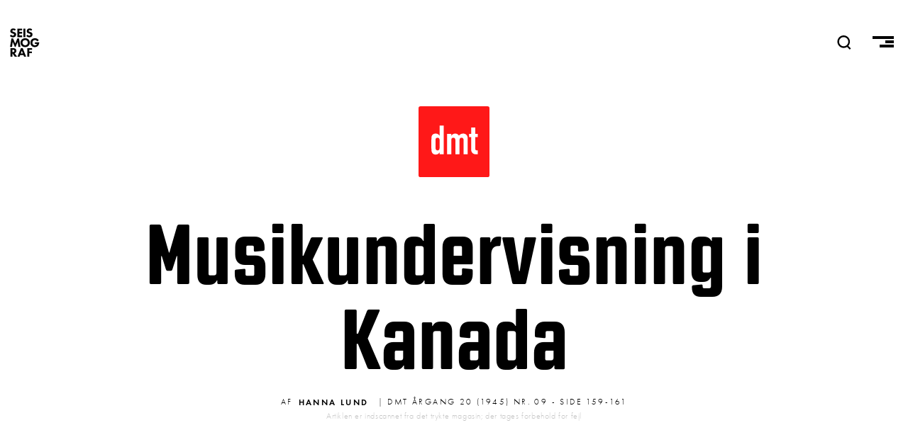

--- FILE ---
content_type: text/html; charset=UTF-8
request_url: https://seismograf.org/dmt/20/09/musikundervisning-i-kanada
body_size: 9758
content:
<!DOCTYPE html>
<html lang="da" dir="ltr" prefix="og: https://ogp.me/ns#">
  <head>
    <meta charset="utf-8" />
<script async src="https://www.googletagmanager.com/gtag/js?id=G-X3KJWW8166"></script>
<script>window.dataLayer = window.dataLayer || [];function gtag(){dataLayer.push(arguments)};gtag("js", new Date());gtag("set", "developer_id.dMDhkMT", true);gtag("config", "G-X3KJWW8166", {"groups":"default","page_placeholder":"PLACEHOLDER_page_location","allow_ad_personalization_signals":false});</script>
<link rel="canonical" href="https://seismograf.org/dmt/20/09/musikundervisning-i-kanada" />
<meta name="generator" content="Drupal 8" />
<link rel="image_src" href="https://seismograf.org/themes/custom/seismograf/images/dmt-card.png" />
<meta name="description" content="MUSIKUNDERVISNING I KANADA Af Hanna Lund Musikpædagogen Hanna Lund giver en Redegørelse for Musikopdragelsen ved Kanadas Konservatorier." />
<meta property="og:site_name" content="SEISMOGRAF.ORG" />
<meta property="og:type" content="article" />
<meta property="og:url" content="https://seismograf.org/dmt/20/09/musikundervisning-i-kanada" />
<meta property="og:title" content="Musikundervisning i Kanada" />
<meta property="og:description" content="MUSIKUNDERVISNING I KANADA Af Hanna Lund Musikpædagogen Hanna Lund giver en Redegørelse for Musikopdragelsen ved Kanadas Konservatorier." />
<meta property="og:image" content="https://seismograf.org/themes/custom/seismograf/images/dmt-card.png" />
<meta property="og:image:type" content="image/png" />
<meta property="og:image:width" content="600" />
<meta property="og:image:height" content="400" />
<meta property="og:image:alt" content="Dansk Musik Tidsskrift" />
<meta name="twitter:card" content="summary_large_image" />
<meta name="twitter:site" content="@seismograf" />
<meta name="twitter:description" content="MUSIKUNDERVISNING I KANADA Af Hanna Lund Musikpædagogen Hanna Lund giver en Redegørelse for Musikopdragelsen ved Kanadas Konservatorier." />
<meta name="twitter:title" content="Musikundervisning i Kanada" />
<meta name="twitter:url" content="https://seismograf.org/dmt/20/09/musikundervisning-i-kanada" />
<meta name="twitter:image:alt" content="Dansk Musik Tidsskrift" />
<meta name="twitter:image:height" content="400" />
<meta name="twitter:image:width" content="600" />
<meta name="twitter:image" content="https://seismograf.org/themes/custom/seismograf/images/dmt-card.png" />
<meta name="Generator" content="Drupal 9 (https://www.drupal.org)" />
<meta name="MobileOptimized" content="width" />
<meta name="HandheldFriendly" content="true" />
<meta name="viewport" content="width=device-width, initial-scale=1.0" />
<link rel="icon" href="/themes/custom/seismograf/images/favicon.png" type="image/png" />

    <title>Musikundervisning i Kanada | Seismograf</title>
    <link rel="stylesheet" media="all" href="/core/themes/stable/css/system/components/ajax-progress.module.css?t7oh1w" />
<link rel="stylesheet" media="all" href="/core/themes/stable/css/system/components/align.module.css?t7oh1w" />
<link rel="stylesheet" media="all" href="/core/themes/stable/css/system/components/autocomplete-loading.module.css?t7oh1w" />
<link rel="stylesheet" media="all" href="/core/themes/stable/css/system/components/fieldgroup.module.css?t7oh1w" />
<link rel="stylesheet" media="all" href="/core/themes/stable/css/system/components/container-inline.module.css?t7oh1w" />
<link rel="stylesheet" media="all" href="/core/themes/stable/css/system/components/clearfix.module.css?t7oh1w" />
<link rel="stylesheet" media="all" href="/core/themes/stable/css/system/components/details.module.css?t7oh1w" />
<link rel="stylesheet" media="all" href="/core/themes/stable/css/system/components/hidden.module.css?t7oh1w" />
<link rel="stylesheet" media="all" href="/core/themes/stable/css/system/components/item-list.module.css?t7oh1w" />
<link rel="stylesheet" media="all" href="/core/themes/stable/css/system/components/js.module.css?t7oh1w" />
<link rel="stylesheet" media="all" href="/core/themes/stable/css/system/components/nowrap.module.css?t7oh1w" />
<link rel="stylesheet" media="all" href="/core/themes/stable/css/system/components/position-container.module.css?t7oh1w" />
<link rel="stylesheet" media="all" href="/core/themes/stable/css/system/components/progress.module.css?t7oh1w" />
<link rel="stylesheet" media="all" href="/core/themes/stable/css/system/components/reset-appearance.module.css?t7oh1w" />
<link rel="stylesheet" media="all" href="/core/themes/stable/css/system/components/resize.module.css?t7oh1w" />
<link rel="stylesheet" media="all" href="/core/themes/stable/css/system/components/sticky-header.module.css?t7oh1w" />
<link rel="stylesheet" media="all" href="/core/themes/stable/css/system/components/system-status-counter.css?t7oh1w" />
<link rel="stylesheet" media="all" href="/core/themes/stable/css/system/components/system-status-report-counters.css?t7oh1w" />
<link rel="stylesheet" media="all" href="/core/themes/stable/css/system/components/system-status-report-general-info.css?t7oh1w" />
<link rel="stylesheet" media="all" href="/core/themes/stable/css/system/components/tabledrag.module.css?t7oh1w" />
<link rel="stylesheet" media="all" href="/core/themes/stable/css/system/components/tablesort.module.css?t7oh1w" />
<link rel="stylesheet" media="all" href="/core/themes/stable/css/system/components/tree-child.module.css?t7oh1w" />
<link rel="stylesheet" media="all" href="/modules/contrib/footnotes/assets/css/footnotes.css?t7oh1w" />
<link rel="stylesheet" media="all" href="/core/themes/stable/css/views/views.module.css?t7oh1w" />
<link rel="stylesheet" media="all" href="/themes/custom/seismograf/css/layout.css?t7oh1w" />
<link rel="stylesheet" media="all" href="/themes/custom/seismograf/css/typography.css?t7oh1w" />
<link rel="stylesheet" media="all" href="/themes/custom/seismograf/css/bigfoot-default.css?t7oh1w" />

    
<link rel="stylesheet" href="https://use.typekit.net/sts2tsc.css">
          </head>
  <body class="path-node page-node-type-dmt-article path-dmt-20-09-musikundervisning-i-kanada">

        <a href="#main-content" class="visually-hidden focusable skip-link">
      Gå til hovedindhold
    </a>
    
      <div class="dialog-off-canvas-main-canvas" data-off-canvas-main-canvas>
    <!-- PAGE.HTML.TWIG = l-tmp__dmt_article -->


<header role="banner" class="content-header">
  <div class="logo-nav">
    <div class="site-name">
      <a href="/">SEISMOGRAF</a>
    </div>
    <div class="banner-search">  <div>
    <div class="views-exposed-form" data-drupal-selector="views-exposed-form-solr-search-page-1" id="block-searchfield">
  
    
      <form action="/soeg" method="get" id="views-exposed-form-solr-search-page-1" accept-charset="UTF-8">
  <div class="js-form-item form-item js-form-type-textfield form-item-txt js-form-item-txt form-no-label">
        <input placeholder="Søg" data-drupal-selector="edit-txt" type="text" id="edit-txt" name="txt" value="" size="30" maxlength="128" class="form-text" />

        </div>
<div data-drupal-selector="edit-actions" class="form-actions js-form-wrapper form-wrapper" id="edit-actions"><input data-drupal-selector="edit-submit-solr-search" type="submit" id="edit-submit-solr-search" value="Udfør" class="button js-form-submit form-submit" />
</div>


</form>

  </div>

  </div>
</div>
    <nav role="navigation" class="header-nav">
      <a class="nav-item nav-item__search" id="search-trigger">
        <svg class="nav-item__seachicon" viewbox="0 0 50 50" enable-background="new 0 0 50 50">
          <path
          fill="currentColor"
          d="M48.8 46.2l-9.2-9.4c3.5-3.9 5.7-9.1 5.7-14.7C45.3 9.9 35.4 0 23.2 0s-22 9.9-22 22.1 9.9 22.1 22 22.1c4.4 0 8.5-1.3 12-3.6l9.5 9.5 4.1-3.9zM7.1 22.1c0-8.9 7.2-16.2 16.2-16.2 8.9 0 16.2 7.3 16.2 16.2s-7.3 16.2-16.2 16.2c-9-.1-16.2-7.3-16.2-16.2z"></path>
        </svg>
      </a>
      <a class="nav-item nav-item__burger">
        <span class="menu-icon__bar menu-icon__bar--first"></span>
        <span class="menu-icon__bar menu-icon__bar--second"></span>
        <span class="menu-icon__bar menu-icon__bar--third"></span>
      </a>
    </nav>
    <progress value="0"></progress>
  </div>
    <div>
    <div data-drupal-messages-fallback class="hidden"></div>

  </div>

    <div>
    <div id="block-mainmenu">
  
    
      
            <div><nav class="main-menu main-menu__all">
<h3 class="main-menu__section main-menu__section--english"><a class="main-menu__link" href="/english">English</a></h3>
</nav>

<nav class="main-menu main-menu__sections">
<h3 class="main-menu__section main-menu__section--all"><a class="main-menu__link" href="/arkivet">Alle Artikler<span class="link-sub">Oversigt over alt indhold</span></a></h3>

<h3 class="main-menu__section main-menu__section--focus"><a class="main-menu__link" href="/fokus">Fokus<span class="link-sub">I dybden med ét emne</span></a></h3>

<h3 class="main-menu__section main-menu__section--peer"><a class="main-menu__link" href="/peer">Peer<span class="link-sub">peer-reviewed content</span></a></h3>

<h3 class="main-menu__section main-menu__section--podcast"><a class="main-menu__link" href="/podcast/lytdybt">Podcast<span class="link-sub">Hvis du hellere vil lytte</span></a></h3>

<h3 class="main-menu__section main-menu__section--dmt"><a class="main-menu__link" href="/dmt">DMT<span class="link-sub">Dansk Musik Tidsskrift 1925-2010</span></a></h3>
</nav>

<nav class="main-menu main-menu--meta">
<h3 class="main-menu__section main-menu__section--om"><a class="main-menu__link" href="/nyhedsbrev">Nyhedsbrev</a></h3>

<h3 class="main-menu__section main-menu__section--om"><a class="main-menu__link" href="/annoncering">Annoncering</a></h3>

<h3 class="main-menu__section main-menu__section--om"><a class="main-menu__link" href="/om">Om Seismograf</a></h3>
</nav>

<nav class="socialmenu">
  <a class="socialmenu__link socialmenu__link--facebook" href="https://facebook.com/seismograf.org/" target="_blank"></a>
  <a class="socialmenu__link socialmenu__link--twitter" href="https://twitter.com/seismograf" target="_blank"></a>
  <a class="socialmenu__link socialmenu__link--instagram" href="https://www.instagram.com/seismografmag" target="_blank"></a>
  <a class="socialmenu__link socialmenu__link--feed" href="/rss.xml" ></a>
</nav></div>
      
  </div>

  </div>

</header>
<div class="focus-background"></div>
  
<div class="layout-container">

            

  
  

  

  

  

  <div class="layout__upper">
    
  </div>
  
  <div class="layout">
    <a id="main-content" tabindex="-1"></a>
    
    
    <main role="main" class="layout__main">
        <div>
    <div id="block-seismograf-content">
  
    
      

  <article role="article">
  <a class="art-head__dmticon" href="/dmt"></a>
  <h1 class="balance-text art-head-title"><span class="balance-text">Musikundervisning i Kanada</span></h1>
  <div class="art-head-desc"></div>

  <div class="art-head__infoline">
        <div class="art-head__metaprefix">Af</div>
    <div class="art-head__author">
      <ul>
                        
      <li>
        <a href="/profil/hanna-lund" hreflang="da">Hanna Lund</a>
      </li>
      </ul>
  </div>
    <div class="art-head__date--dmt">
     | DMT Årgang 20 (1945) nr. 09 - side 159-161
    </div>
    <p class="art-head__disclaimer">Artiklen er indscannet fra det trykte magasin; der tages forbehold for fejl</p>
  </div>
  <div class="art-isssue">
      </div>
  <div class="art-main">
    <div id="ad-wrap-art" class="art-ad-embed"><div class="views-element-container"><div class="ad-wrapper js-view-dom-id-2b6df64a868f65cf0858cb2474f29b8d5712a5c1848842b3c77079480dc21e9d">
  
  
  

  
  
  

  <div class="item-list">
  
  <ul class="adv__wrapper">

          <li class="adv__item"><article class="adv">

<h3 class="aricle-mini__label aricle-mini__label--adv">Annonce</h3>
  <a href="https://www.ctm-festival.de" target="_blank" class="adv__linkwrapper">
    <div class="adv__imagewrapper">
            <div>  <img loading="lazy" src="/sites/default/files/partners/CTM26_Seismograf_Square.gif" width="600" height="600" alt="CTM" />

</div>
      </div>
  </a>

</article>
</li>
          <li class="adv__item"><article class="adv">

<h3 class="aricle-mini__label aricle-mini__label--adv">Annonce</h3>
  <a href="https://athelas.dk/lisbonfloor/" target="_blank" class="adv__linkwrapper">
    <div class="adv__imagewrapper">
            <div>  <img loading="lazy" src="/sites/default/files/partners/Lisbon%20Floor%20Seismograf%20%281%29.gif" width="1080" height="1080" alt="Athelas" />

</div>
      </div>
  </a>

</article>
</li>
    
  </ul>

</div>

    

  
  

  
  
</div>
</div>
</div>
    
            <div><p>MUSIKUNDERVISNING I KANADA</p>
<p>Af Hanna Lund</p>
<p>Musikpædagogen Hanna Lund giver en Redegørelse for Musikopdragelsen ved Kanadas Konservatorier.</p>
<p><br /> Naar Mennesker er bortrejst en lang Aarrække og omsider vender hjem, har de ofte svært ved at forestille sig, at de Børn, de saa komme til Verden, er blevet voksne, selvstændigt tænkende Individer, og det er vanskeligt for Folk der lever i et gammelt Kultursamfund at fatte, at et Land, man har betragtet som vildt og haardt, er blevet modent. Ofte smiler de gamle Lande overbærende ad den nye Verden uden at kende den og uden at sætte sig ind i dens Ideer; de har selv produceret i Aarhundreder og kan umuligt lære noget.</p>
<p>Det var saadanne Ideer, der i sin Tid fik Kina til at lukke af for det barbariske Vesten og gjorde, at det sakkede bagud.</p>
<p>Den nye Verden har ingen Fordomme, kunstnerisk er den ikke selvbevidst, den iagttager hele Verden, indkalder fra alle Lande store Kunstnere og lærer gennem et Par Generationer.</p>
<p>Gennem disse Iagttagelser plus egne Ideer, Erfaringer og Temperament fremstaar en helt ny Kultur.</p>
<p>I Kanada har man i Dag naaet en usædvanlig høj Undervisningsstandard, det gælder baade Skoler, Universiteter, Konservatorier og andre Læreanstalter. Der er adskillige Konservatorier i Landet, men det mest kendte, og man kan sige det eneste, hvis System benyttes over hele Landet, er Toronto Conservatory of Music. Mindst 50 p Ct. af de Børn og unge, der tager Musikeksaminer i Kanada, gaar ud fra denne Skole; dens Eksaminatorer gennemrejser hvert Aar hele Landet, dets Eksaminer er anerkendte af Skolerne i hver Provins, hvorimod andre Konservatoriers Eksaminer kun har Gyldighed i den Provins, Konservatoriet ligger i.</p>
<p>Ligesom franske Børn sendes kanadiske Børn meget tidligt til Undervisning. Naar Barnet er fire Aar, begynder det normalt at tage Timer i Recitation og Dans. Moderen eller en Gouvernante overværer Timerne og indstuderer Lektien med Barnet. Danseundervisningen er forskellig fra vor. Der tages Enetimer i Akrobatik og Ballet for at smidiggøre Barnet og udvikle Skønhed og Elegance. Recitation tages for at lære at tale smukt og udtryksfuldt.</p>
<p>Naar Barnet er fem Aar, begynder det at gaa i »Kindergarten«. Det er tvungent. Hver Kommuneskole har en Kindergarten-Klasse; foruden almindeligt Børnehavearbejde skal Børnene lære at læse og skrive Tal og Bogstaver og bestaa en lille Eksamen for at oprykkes i første Klasse.</p>
<p>Naar Barnet er seks Aar, begynder sædvanligvis Musikundervisningen. Barnet har allerede i to Aar tilegnet sig Stof, derfor kan man med et kanadisk seksaars Barn gaa frem som med et dansk otteaars.</p>
<p>Ved Slutningen af det første Semester i juni Maaned skal Barnet op til en Eksamen. Paa det Tidspunkt gennemrejser specielt uddannede Eksaminatorer Landet og eksaminerer i Tusindvis af Børn og voksne Elever. Konservatoriet udgiver hvert andet Aar en Bog med Fortegnelse over Stykker og Etuder, man kan vælge mellem i hver Grad. Udvalget er meget stort.</p>
<p>Første Aars Eksaminanden i Klaver kunde sammensætte sit Program saaledes: Mozart: Air C Dur, Schubert: Vuggevise, 2 Etuder fra Toronto Conservatory Grade I Bog C, G, D og F Dur Skalaer samt brudte Akkorder i Grundstilling.</p>
<p>Enkelte Noder i Bas og Diskant med en given Fingersætning spilles fra Bladet. I Hørelse klappes en enkelt to- eller tredelt Melodi efter Eksaminatoren har spillet den, samt der fordres, at Barnet uden Akkompagnement skal synge en lille Melodi, det selv opgiver.</p>
<p>Bedømmelsen sker efter følgende Skema:</p>
<p>Stykker og Etuder</p>
<p>Akkuratesse (herunder Noder, Takt, Fingersætning, Anslag) max 24<br /> Musikalsk Opfattelse 32<br /> Udenadslæren 8</p>
<p>Tekniske Øvelser</p>
<p>Skalaer o. s. v. 20<br /> Hørelære 8<br /> Spille fra Bladet 8</p>
<p>Maksimum 100</p>
<p>60 p Ct. forlanges for at bestaa, 70 p Ct. giver første Karakter, 80 p Ct. Udmærkelse.</p>
<p>Det er en Fordel, at Bedømmelsen er uddifferentieret; man ser, hvor Eleven har mistet Points, hvad der skal lægges Vægt paa for at følge den forlangte Standard.</p>
<p>Er der noget særligt at bemærke, tilføjes dette særskilt.</p>
<p>Hvis man endnu ikke har naaet at faa Elevens Haand rolig, hvis det yderste Fingerled knækker eller hvis der er den mindste Stivhed, vil man finde dette bemærket. Man lægger Vægt paa, at alle Bevægelser udføres rigtigt fra Begyndelsen, og skulde et Barn være meget stift, lader man det ikke gaa op i næste Grad, før dette er rettet. Det er sjældent, dette sker; fra Danseøvelsen har Børnene som Regel i den Grad lært at slappe af, at man ikke har synderlig Vanskellige her. I de Aar jeg har arbejdet i Kanada, har jeg aldrig hørt om Seneskedehindebetændelse i Forbindelse med Musikundervisning. Paa den Maade der gaas frem tror jeg, det er umuligt, den kan fremkomme.</p>
<p>Af de faa Skalaer, der forlanges til første Aars Eksamen, forstaar man, at man ikke begynder med Skalaer før efter ca. et halvt Aar. For det første ønsker man ikke at indøve Undersætninger med Barnet, før det har faaet nogen Bevægelighed i Tommelfingeren, men man ønsker heller ikke at indøve femtonige Skaler, da man først vil have Diskant- og Basnoder, Pauser, punkterede Noder, Bindebuer, Legato og Stakkatospil forstaaet og lært. Man lægger Sten paa Sten gradvist og grundigt.</p>
<p>Det vilde være for vidtløftigt her at gennerngaa alle de elleve Grader Systemet er inddelt i, i de forskellige Instrumenter. Her omtaler jeg enkelte Grader indenfor Klaver.</p>
<p>Naar Eleven har naaet sjette Grad, maa Vedkommende tage særskilt Teoriundervisning, idet sjette Grads Certifikat ikke kan opnaas uden Eksamen i første Grads Teori.</p>
<p>Teori Eksamen i alle Grader finder Sted i et Klasseværelse paa en Skole, ligesom vore skriftlige Skoleeksaminer. Eleven har ikke noget Instrument til Hjælp.</p>
<p>Til første Grads Eksamen maa man kunne Intervallæren, nedskrive hvilken som helst Skala, være inde i Takt og Rytme med Hensyn til Gruppering af Noder, kunne analysere en enkelt Melodi for Toneart samt kende de mere brugte latinske Musikudtryk.</p>
<p>Repertoiret i Klaver kan sammensættes af et let Bach-Præludium, Mozarts lille C Dur Sonate. Desuden tre Etuder fra Toronto, Conservatory Grade III Bog samt alle Dur Skalaer, harmoniske Moll Skalaer, kromatiske Skalaer, Grundakkorder, Dominantseptimakkorder i Akkordstilling som brudte Akkorder samt Arpeggier i et angivet Metronomtempo.</p>
<p>Metronomen benyttes altid ved Eksaminer.<br /> Eleven maa læse et Stykke fra Bladet, der svarer til tredie Grad, samt bestaa Eksamen i Hørelære.</p>
<p>For at Musik kan gælde som Fag til Studentereksamen og fritage Eleven for visse Bifag i Skolen, maa man bestaa ottende Grads Eksamen. Den Elev, der er begyndt som seksaarig og har taget en Eksamen hvert Aar, vil allerede have dette Certifikat i en Alder af 14 Aar, mens man tidligst bestaar Studentereksamen i en Alder af 16 Aar og almindeligst 18. Det er dog ikke alle Elever, der, naar de har naaet de højere Grader inden for Musik, kan overkomme en Eksamen hvert Aar. Der er derfor et Par Aar at løbe paa. Dumpeprocenten er ogsaa ret stor, saa en Elev kan glimrende risikere at skulle tage en Grad om.</p>
<p>For at bestaa ottende Grads Eksamen, maa Eleven spille fire Stykker, f. Eks. Bach: Fuga E Moll (Wohlt. I Bog), Beethoven: Rondo C Dur, Brahms: Intermezzo A Moll Opus 76. Debussy: Masurka. Desuden tre Etuder f. Eks. fra Czernys Opus 299, alle Skalaer, Akkorder, Kadencer samt Oktaver i et bestemt Metronomtempo, spille et sjette Grads Stykke fra Bladet, bestaa Eksamen i Hørelære samt bestaa anden Grads Teorieksamen, hvortil man skal kunne Alt- og Tenornøglen, angive Takten for meget vanskelige Rytmer, transponere, opløse Dominantseptimakkorder, kende Klangenes Værdier paa Skalaens forskellige Trin samt nedskrive Spillemaaden for de mest almindelige Forsiringer. Naar man betragter de Eksaminer, de kanadiske Børn bestaar, maa man huske paa, at ikke et Faatal bestaar dem, men i Titusindvis, og det hele kun er Resultatet af gradvis Tilrettelæggelse af Stoffet fra første Færd.</p>
<p>Ottende Grads Eksamen er for manges Vedkommende sidste Eksamen. De, der fortsætter, er dels Mennesker, der ønsker at blive professionelle, dels musikalske Bourgoisiepiger, der dyrker Musik som Hovedinteresse.</p>
<p>I mange Studier er det en Fordel at have taget Musik som Fag til Studentereksamen, især for Kommunelærerinder, idet disse i Begyndelsen ofte faar Stillinger ude paa Landet eller i smaa Landsbyer, hvor der ikke er Levebrød for en Musiklærerinde. Kommunelærerinderne kan da give Børnene Timer, indtil de alligevel skal sendes bort for at komme i en højere Skole.</p>
<p>For at bestaa niende Grads Eksamen i et Instrument, maa man tage første Eksamen i Harmonilære samt Eksamen i Musikhistorie Aar 1600-1759. Ved tiende Grads Eksamen fordres tre skriftlige Eksaminer, en i Harmonilære, en i tostemmig Kontrapunkt og Musikhistorien 1750 til Beethovens Død.</p>
<p>Elvte Grads Eksamen kan tages som Pædagog eller Solo Pianist. Den sidste benyttes mest. Man spiller otte Stykker af Sværhedsgrad som f. Eks. Bach: Italiensk Koncert og sammensat af Komponisterne fra de forskellige Perioder. Tre Etuder, hvoraf en Oktavetude f. Ex. Lechetitzskys samt Skalaer i enkelt Noder, dobbelt Terzer, Oktaver, Akkorder og Arpeggioer i et givet Metronomtempo. I Musikhistorie opgives fra ca. 1800 til i Dag. Der skrives Eksamensopgaver i Harmonilære, trestemmig Kontrapunkt og Formlære.</p>
<p>Ved det nye Semesters Begyndelse ca. 1. September indbyder Konservatoriet til Højtideligheder, der finder Sted i alle de større Byer i kæmpemæssige Sale, og hvor Certifikaterne overrækkes de heldige Kandidater. Den Elev i hver Grad og hvert Instrument, der har opnaaet højeste Points paa Stedet, spiller sine Stykker forudsat, at Eleven har opnaaet Umærkelse. Det er meget opdragende for de andre Elever og deres Forældre at høre, hvor godt det kan spilles paa det Standpunkt.</p>
<p>En lige saa vigtig Del af Uddannelsen som Eksamenerne er de store Musikkonkurrencer, som afholdes hvert Aar i nogenlunde store Byer. For ikke at kollidere med Eksamenerne, finder Konkurrencerne Sted i Marts, April eller Begyndelsen af Maj. For at undgaa Paavirkning gennem Bekendtskab, vælges Dommerne altid fra Udlandet, enten førende Musiknavne fra Staterne eller England. Der benyttes kun specielt uddannede Kritikere, og de store Byer engagerer en Gruppe Dommere med Specialister inden for Hovedgrenene. Der er Konkurrencer i alle Instrumenter, Sang, Kor, Orkester og Kammermusik. Den mindste instrumentale Klasse er for Børn under ni Aar. Hvis Barnet ikke har begyndt at spille, naar det er seks Aar, er det faktisk udelukket fra Konkurrencerne, idet der allerede fordres en ret høj Standard for at kunne gøre sig gældende selv i yngste Klasse.</p>
<p>Mens Titusinder bestaar Eksaminerne, deltager naturligvis kun de allerbedste i Konkurrencerne. Enkelte Børn spiller saa fremragende, at jeg har hørt engelske Dommere udtale, at noget tilsvarende findes overhovedet ikke i England.</p>
<p>Det er saadanne Børn, der bliver Medlemmer af Børneorkestrene, hvoraf vi for nogle Aar siden hørte et i en amerikansk Musikfilm. Vancouver alene har mange Børneorkestre, hvoraf et er saa berømt, at det foruden i Kanada har tourneret i Staterne og England, vandt første Præmie ved Verdensudstillingen i Chikago og blev engageret til at spille ved Aabningen af »Golden Gate Bridge«, Californien.</p>
<p>For det store Publikum er disse Konkurrencer af megen opdragende Betydning. Folk, der aldrig har været i en Koncertsal, lader sig med Lethed lokke til dette Foretagende. For det første er Masser af Mennesker interesserede i Kappestrid, for det andet følger alle de konkurrerendes bekendte og bekendtes bekendte Begivenheden og kommer hvis det er muligt.</p>
<p>Paa den Maade faar man fat i de store Masser, de hører de samme Stykker spillet om og om igen og begynde at danne Meninger. Bagefter gennemgaar Dommeren hver enkelts Præstation, og Tilhørerne faar herigennem Lejlighed til at sammenligne deres egen Dom med Ekspertens.</p>
<p>I en By som Vancouver konkurreres der hvert Aar i ti Dage fra Morgen til Aften rundt i flere forskellige Sale. I den Tid lever og aander Byen for Begivenheden, og Resultaterne er Forsideattraktion i Aviserne, især hvis der i en Klasse præsteres noget ekceptionelt. Alle musikinteresserede tilrettelægger deres Tid, saa de kan høre saa mange Konkurrencer som muligt, og om Aftenen, hvor de bedste fra hver Klasse udkæmper Finale for den samlede Dommerkomite, er en Sal, der tager 8000 Mennesker propfuld. Hotellerne har tilrejsende, der kommer blot i Anledning af Konkurrencerne.</p>
<p>Baade Eksamener og Konkurrencer giver Eleven et Maal at arbejde imod og samtidigt oplærer Konkurrencerne Børnene til »good sportsmanship«.</p>
<p>Disse Konkurrencer kaldes »Musical Festivals« og ethvert Festival har sit Motto. To meget brugte er disse: »Do Thy best and rejoice with those who do better« og »In a musical festival is the aim not to win a price nor to defeat a rival but to pace one another on the road to excellence.«</p>
</div>
      
  </div>


  
    

  
  <div>
      </div>

</article>


  </div>

  </div>

    </main>
    
    
  </div>

  <section class="layout__lower">
    
  </section>
  
  
</div>

  </div>

    
    <script type="application/json" data-drupal-selector="drupal-settings-json">{"path":{"baseUrl":"\/","scriptPath":null,"pathPrefix":"","currentPath":"node\/12078","currentPathIsAdmin":false,"isFront":false,"currentLanguage":"da"},"pluralDelimiter":"\u0003","suppressDeprecationErrors":true,"google_analytics":{"account":"G-X3KJWW8166","trackOutbound":true,"trackMailto":true,"trackTel":true,"trackDownload":true,"trackDownloadExtensions":"7z|aac|arc|arj|asf|asx|avi|bin|csv|doc(x|m)?|dot(x|m)?|exe|flv|gif|gz|gzip|hqx|jar|jpe?g|js|mp(2|3|4|e?g)|mov(ie)?|msi|msp|pdf|phps|png|ppt(x|m)?|pot(x|m)?|pps(x|m)?|ppam|sld(x|m)?|thmx|qtm?|ra(m|r)?|sea|sit|tar|tgz|torrent|txt|wav|wma|wmv|wpd|xls(x|m|b)?|xlt(x|m)|xlam|xml|z|zip"},"ajaxTrustedUrl":{"\/soeg":true},"user":{"uid":0,"permissionsHash":"e64c7ff6d419477860e88ba8d1acde81750c9b027f9b63534937a2076eb2f021"}}</script>
<script src="/core/assets/vendor/jquery/jquery.min.js?v=3.6.3"></script>
<script src="/sites/default/files/languages/da_-gEnzphm1tYyhVEA88yvlK229sgePHhmR33as9boLdQ.js?t7oh1w"></script>
<script src="/core/misc/drupalSettingsLoader.js?v=9.5.11"></script>
<script src="/core/misc/drupal.js?v=9.5.11"></script>
<script src="/core/misc/drupal.init.js?v=9.5.11"></script>
<script src="/modules/contrib/google_analytics/js/google_analytics.js?v=9.5.11"></script>
<script src="/themes/custom/seismograf/js/scripts2.js?v=9.5.11"></script>
<script src="/themes/custom/seismograf/js/bigfoot.min.js?v=9.5.11"></script>
<script src="/themes/custom/seismograf/js/ScrollMagic.min.js?v=9.5.11"></script>
<script src="/themes/custom/seismograf/js/scrollreveal.min.js?v=9.5.11"></script>

  </body>
</html>


--- FILE ---
content_type: text/css
request_url: https://seismograf.org/core/themes/stable/css/system/components/nowrap.module.css?t7oh1w
body_size: 104
content:
/**
 * @file
 * Utility class to prevent text wrapping.
 */

.nowrap {
  white-space: nowrap;
}


--- FILE ---
content_type: text/css
request_url: https://seismograf.org/themes/custom/seismograf/css/layout.css?t7oh1w
body_size: 11406
content:
@import"https://use.typekit.net/sts2tsc.css";[data-aos=pullquote]>span{transition-property:transform,opacity;opacity:0}[data-aos=pullquote].aos-animate>span{opacity:1}html{font-size:62.5%;overflow-x:hidden;scroll-behavior:smooth}body{font-size:1.6rem;margin:0;background:#fff}@media(prefers-color-scheme: dark){body{color:#e0e0e0;background:#1c1d1f}}article,aside,figcaption,figure,footer,header,main,nav,section{display:block}img{width:100%;max-width:100%;height:auto;border-style:none}.hidden,[hidden]{display:none}ul{margin:0;padding:0;list-style:none}iframe{width:100%;border:none;background:#000}.balance-text{text-wrap:balance}html{scroll-behavior:smooth}.toolbar-horizontal #toolbar-administration{z-index:520}.js #better-messages-default.better-messages-overlay{display:none}#better-messages-default.better-messages-overlay{position:absolute;z-index:510;padding:0;border-radius:0;background:none;box-shadow:none}#better-messages-default.better-messages-overlay.better-messages-position-fixed{position:fixed}#better-messages-default.better-messages-overlay .better-messages-footer{margin-top:10px;padding-top:5px;text-align:right;border-top:none}#better-messages-default.better-messages-overlay .better-messages-close{display:block;float:right;text-transform:uppercase;color:#676767}#better-messages-default.better-messages-overlay .better-messages-close span{display:block;float:right;width:22px;height:22px;background:rgba(0,0,0,0) url(../images/closelabel.gif) no-repeat}#better-messages-default.better-messages-overlay .better-messages-timer{line-height:22px;float:left}div[role=contentinfo]{margin-bottom:1.6;padding:2rem 2.5rem;border-left:#99e986 6px solid;background:#f9ffe4;box-shadow:0 0 20px 0 rgba(0,0,0,.2)}div[role=alert]{margin:-2rem -2.5rem;padding:2rem 2.5rem;border-left:red 6px solid;background:#fff4f2}.content-header{position:absolute;z-index:3;top:0;width:100%;transition:all .2s ease-in-out}.content-header.downwards{top:-12rem}.content-header.upwards{background-color:rgba(255,255,255,.97);box-shadow:rgba(0,0,0,.15) 0 0 10px 0;top:0}@media(prefers-color-scheme: dark){.content-header.upwards{background-color:rgba(28,29,31,.97)}}.page-node-type-focus .content-header.darkmode.upwards{background:rgba(255,255,255,.75)}.page-node-type-focus .content-header.upwards{background:rgba(24,24,24,.75)}.toolbar-tray-open.toolbar-horizontal .content-header,.toolbar-tray-open.toolbar-horizontal .content-header.upwards{top:8rem}.toolbar-tray-open.toolbar-horizontal .content-header.downwards{top:-4rem}.logo-nav{position:relative;z-index:1;display:flex;align-items:center;justify-content:space-between;box-sizing:border-box;width:100%;margin:0 auto;padding:.5rem 0;transition:all .5s linear}@media screen and (min-width: 415px)and (max-width: 835px){.logo-nav{padding:3rem .7rem}}@media screen and (min-width: 836px)and (max-width: 1112px){.logo-nav{padding:1rem .7rem}}@media screen and (min-width: 1113px){.logo-nav{height:12rem;padding:0 .5rem}}@media screen and (min-width: 1113px){.path-om .logo-nav,.path-node-19133 .logo-nav,.path-node-19041 .logo-nav,.path-podcast .logo-nav,.page-node-type-collection .logo-nav,.page-node-type-guide .logo-nav,.path-peer .logo-nav,.path-arkivet .logo-nav,.path-frontpage .logo-nav,.path-english .logo-nav{max-width:152rem;margin:0 auto;padding:0 5rem}}@media screen and (min-width: 1113px){.content-header.active .logo-nav{height:6rem}}.logo-nav.searching{background-color:#fff}@media(prefers-color-scheme: dark){.logo-nav.searching{background:#323232}}@media(prefers-color-scheme: dark){.logo-nav.searching input{color:#f3f3f3}}.header-nav{padding-right:.5rem}.nav-item{display:inline-block;padding:0 .5rem;cursor:pointer}.nav-item__burger{padding-right:1rem;color:#000}@media screen and (min-width: 415px){.nav-item__burger{padding-right:.5 rem}}.site-name,.header-nav{z-index:6}.site-name{display:flex}.site-name>a{width:50px;height:50px;padding:1rem;text-indent:-100000px;background:url(../images/logo19.svg) no-repeat center center;background-size:42px}@media(prefers-color-scheme: dark){.site-name>a{background:url(../images/logo19_white.svg) no-repeat center center}}@media screen and (min-width: 415px){.site-name>a{padding:.5rem}}@media screen and (min-width: 836px)and (max-width: 1112px){.site-name>a{padding:.5rem .8rem}}.page-node-type-terms .site-name>a,.page-node-type-focus .site-name>a{background:url(../images/logo19_white.svg) no-repeat center center;background-size:42px}.page-node-type-focus .darkmode .site-name>a,.page-node-type-focus .site-name>a.blacklogo{background:url(../images/logo19.svg) no-repeat center center;background-size:42px}.site-name>.page-node-content__title{margin:0;margin-left:-1.5rem;padding:1.5rem 0;color:#fb7e7e}.site-name>.page-node-content__title::before{content:"  / "}#views-exposed-form-search-solr-page-1 input:focus{outline:none}.nav-item__search{overflow:hidden;width:20px;height:20px;margin-right:20px;color:#000}@media(prefers-color-scheme: dark){.nav-item__search{color:#e0e0e0}}.page-node-type-terms .nav-item__search,.page-node-type-focus .nav-item__search{color:#fff}.page-node-type-focus .darkmode .nav-item__search{color:#000}.page-node-type-terms .menu-icon__bar,.page-node-type-focus .menu-icon__bar{background:#fff}.page-node-type-focus .darkmode .menu-icon__bar{background:#000}.nav-item__searchicon{width:20px;height:20px}.menu-icon__bar{display:block;float:right;clear:both;width:20px;height:4px;margin-bottom:2px;background:#000}@media(prefers-color-scheme: dark){.menu-icon__bar{background:#e0e0e0}}.menu-icon__bar--first{width:30px}.menu-icon__bar--second{width:12px}.menu-icon__bar--third{width:20px}@media screen and (min-width: 1113px){.nav-trigger{display:none}}.inactive:hover{text-decoration:line-through}.english{position:absolute;z-index:2;top:36px;left:10px;color:#fff}.toolbar-tray-open.toolbar-horizontal .english{top:115px;left:20px}.social-menu>a,.english__link{font-size:1.2rem;text-decoration:none;letter-spacing:.33em;text-transform:uppercase;color:blue}#block-mainmenu{position:fixed;top:0;right:0;bottom:0;overflow-y:scroll;box-sizing:border-box;width:40rem;height:100vh;padding:8rem 0 0 0;transition:.4s;transform:translateX(400px);text-align:right;background:#fff}@media screen and (min-width: 415px){#block-mainmenu{padding:11.9rem 0 0 0}}@media(prefers-color-scheme: dark){#block-mainmenu{background:#323232}}.toolbar-horizontal #block-mainmenu{padding:19.7rem 0 0 0}#block-mainmenu.withmenu{transform:translateX(0)}.layout-container{transition:.4s}.layout-container.withmenu{transform:translateX(-400px)}.main-menu__section{margin:0}.main-menu__sections{margin:3.5rem 0 5.5rem}@media screen and (max-width: 414px){.main-menu.main-menu__all{float:left}}.main-menu__section--english>.main-menu__link{font-size:1.2rem;line-height:30px;margin-right:5.5rem;margin-bottom:0;padding-top:1rem;padding-right:3rem;padding-bottom:1rem;transition:color .4s ease-in-out;color:#fff;background:url(../images/english.svg) no-repeat center right;background-size:33px 32px}.main-menu__section--english>.main-menu__link:hover{color:#3163dc}.sub-menu__link,.main-menu__link{font-size:1.6rem;display:block;margin-bottom:3rem;padding:0 1rem;text-decoration:none;letter-spacing:.2em;text-transform:uppercase;color:#000}@media screen and (min-width: 415px){.sub-menu__link,.main-menu__link{padding:0 6rem}}@media(prefers-color-scheme: dark){.sub-menu__link,.main-menu__link{color:#fff}}.main-menu--meta .main-menu__link{font-size:1.2rem;margin-bottom:1.5rem}.link-sub{font-size:1.2rem;font-weight:400;display:block;letter-spacing:.1em;text-transform:lowercase;color:#ababab}.sub-menu__link{font-size:1.2rem;font-weight:300;color:blue}.main-menu--sub>h3{margin:.7rem 0}.socialmenu{padding:0 6rem}.socialmenu__link--facebook{display:inline-block;width:30px;height:30px;background:url(../images/socialicons/facebook.svg) no-repeat center center;background-size:24px}.socialmenu__link--twitter{display:inline-block;width:30px;height:30px;background:url(../images/socialicons/twitter.svg) no-repeat center center;background-size:24px}.socialmenu__link--instagram{display:inline-block;width:30px;height:30px;background:url(../images/socialicons/instagram.svg) no-repeat center center;background-size:24px}.socialmenu__link--feed{display:inline-block;width:30px;height:30px;background:url(../images/socialicons/feed.svg) no-repeat center center;background-size:24px}.layout-container,.focus-embed{box-sizing:border-box;margin:8rem auto 0}@media screen and (min-width: 415px)and (max-width: 835px){.layout-container,.focus-embed{margin:12.1rem auto 0;padding:0 2rem}}@media screen and (min-width: 836px)and (max-width: 1112px){.layout-container,.focus-embed{margin:8.1rem auto 0;padding:0 2rem}}@media screen and (min-width: 1113px){.layout-container,.focus-embed{max-width:152rem;margin:13rem auto 0;padding:0 6rem}}@media screen and (max-width: 414px){.page-node-type-dmt-article .layout-container{padding:5rem 1rem}}.page-node-type-peer-article .layout-container,.path-node-19140 .layout-container,.path-om .layout-container,.page-node-type-article .layout-container{max-width:none;padding:0 1.5rem}.path-om .layout-container{max-width:143rem}@media screen and (min-width: 415px){.page-node-type-article footer{box-sizing:border-box;max-width:152rem;margin:0 auto;padding:0 6rem}}.path-peer .layout-container{padding:0 1rem}@media screen and (min-width: 415px){.path-peer .layout-container{max-width:143rem;padding:0 1.5rem}}.path-fokus-grid .layout-container{max-width:none;padding:0 .75rem}.path-fokus .layout-container,.page-node-type-focus .layout-container{max-width:none;margin:0;padding:13rem 0 0 0}@media screen and (min-width: 415px){.path-fokus .layout-container{padding-top:11rem}}.layout__main,.layout--left,.layout--right{box-sizing:border-box}@media screen and (min-width: 415px){.layout--left>.layout__main,.layout--right>.layout__main{width:75%}.layout__left,.layout__right{width:25%}.layout.layout--left.layout--right>.layout__main{flex-basis:60vw}.layout.layout--left.layout--right>.layout__left,.layout.layout--left.layout--right>.layout__right{flex-basis:20vw}.layout.layout--left,.layout.layout--right{display:flex}}.layout__lower{margin-bottom:3rem}.fix-layout-container{box-sizing:border-box;margin:0 auto;padding:0 1.5rem}.fix-layout__main{position:sticky;top:0;bottom:0;overflow:scroll;width:33.333333%;height:100vh;padding-top:7rem}.path-node-19041 .fix-layout__main{position:static;width:100%;height:auto;padding-top:12rem}.fix-layout__right{width:66.66666%;padding-top:11rem}.path-english .layout__main,.layout-front__main{box-sizing:border-box}@media screen and (min-width: 415px)and (max-width: 1112px){.path-english .layout__main,.layout-front__main{width:67%}}@media screen and (min-width: 1113px){.path-english .layout__main,.layout-front__main{width:55%}}.path-english .layout__right,.layout-front__right{box-sizing:border-box;margin-top:6rem}@media screen and (min-width: 415px)and (max-width: 835px){.path-english .layout__right,.layout-front__right{width:33%;margin:0}}@media screen and (min-width: 836px)and (max-width: 1112px){.path-english .layout__right,.layout-front__right{width:calc(33% - 3rem);margin:0 0 0 3rem}}@media screen and (min-width: 1113px){.path-english .layout__right,.layout-front__right{display:flex;width:45%;margin:0}}#block-views-block-front-columns-col1,.path-english .layout__right-col1,.path-english .layout__right-col2,.layout-front__right-col1,.layout-front__right-col2{flex:1;padding:0 1rem 3rem 3.3rem}@media screen and (min-width: 415px)and (max-width: 1112px){#block-views-block-front-columns-col1,.path-english .layout__right-col1,.path-english .layout__right-col2,.layout-front__right-col1,.layout-front__right-col2{padding:0 0 3rem 2rem}}@media screen and (min-width: 1113px){#block-views-block-front-columns-col1,.path-english .layout__right-col1,.path-english .layout__right-col2,.layout-front__right-col1,.layout-front__right-col2{padding:0 0 3rem 6rem}}@media screen and (min-width: 415px)and (max-width: 835px){.layout-front__right-col1{margin-top:-3.6rem}}@media screen and (max-width: 414px){.path-arkivet .layout__left{margin:9rem 1rem 1rem;padding:2rem;border:1px solid #000;background:#fff}}@media screen and (min-width: 415px){.path-arkivet .layout__left{position:sticky;top:18rem;bottom:0;overflow:scroll;height:calc(100vh - 18rem)}}@media screen and (min-width: 415px){.showfilters__label{display:none}.source-summary-count{color:#000}}@media screen and (min-width: 415px)and (prefers-color-scheme: dark){.source-summary-count{color:#f3f3f3}}@media screen and (max-width: 414px){#block-filterbutton{margin:-2rem}#showfilters{font-size:1.1rem;font-weight:700;display:flex;align-items:center;justify-content:space-between;padding:2rem;letter-spacing:.2em;text-transform:uppercase;color:#000}.block-facets-ajax,.views-exposed-form{display:none}#block-searchfield,.block-facets-ajax.showfilterblock,.views-exposed-form.showfilterblock{display:block}}.view-arkivet>header{display:none}.path-search-solr .layout__left{position:sticky;top:13rem;align-self:flex-start}.page-node-type-page .layout-content{flex-basis:50vw;background:#f3f3f3}.page-node-type-profile,.path-arkivet,.path-node-9844,.path-node-9895{background:#f3f3f3}@media(prefers-color-scheme: dark){.page-node-type-profile,.path-arkivet,.path-node-9844,.path-node-9895{background:#1c1d1f}}.page-node-type-page .layout-sidebar-second{width:50vw}.link-list-item{margin-bottom:6rem}.link-list-item-date{position:relative;display:flex;float:right;align-items:center;flex-direction:column;margin-top:1rem;margin-right:1rem;margin-bottom:-30rem;padding:1rem 3rem;border:1px solid #fff;background:rgba(0,0,0,.29)}.hero__linkwrapper{display:flex;align-items:flex-end;height:46vw;min-height:70vh;border-left:1.5rem solid #fff}.hero__textwrapper{padding:6rem}.hero__title{margin:0}.hero__teaser{margin:1.5rem 0 2.4rem}#block-twitter{float:left;margin:0 1.5rem;padding:1.5rem 0;border-top:5px solid #000;border-bottom:5px solid #000}#block-twitter h2{display:none}#block-twitter p{float:left;width:30%;margin-right:3.33%}#block-en-latest-articles,#block-latestarticles-viewwrapper,#block-articles-latest-essays{margin:6rem 0rem 8.3rem;padding:3rem 0 0}@media screen and (min-width: 415px){#block-en-latest-articles,#block-latestarticles-viewwrapper,#block-articles-latest-essays{border-top:1px solid #d3d3d3;border-bottom:1px solid #d3d3d3}}#block-views-similarbyterms>h2,#block-en-latest-articles>h2,#block-latestarticles-viewwrapper>h2,#block-articles-latest-essays>h2,.art-terms__heading,.focus-embed__heading{font-family:futura-pt,sans-serif;font-size:1.2rem;font-weight:700;margin-bottom:4rem;text-align:center;letter-spacing:.3em;text-transform:uppercase}.focus-embed__heading,#block-views-similarbyterms>h2{text-align:left}.art-terms__heading{margin-bottom:1rem;color:#fb7e7e}ul.pager__items.js-pager__items{display:flex;justify-content:space-between}.pager__item>a,.js-pager__items>.pager__item>.button{font-family:futura-pt,sans-serif;font-size:1.2rem;font-weight:700;display:inline-block;margin-top:1rem;margin-bottom:4rem;padding:1rem 1.5rem;text-align:center;letter-spacing:.3em;text-transform:uppercase;color:#fff;background:#000}#block-senestefokus{padding:18rem 9rem 9rem;color:#fff;background:#d9e4ff;background:linear-gradient(0deg, rgba(0, 0, 0, 0.3057598039) 0%, rgba(0, 0, 0, 0.0984768908) 100%),url(http://dev.seismograf.org/themes/custom/seismograf/images/artikel1_large.jpg);background-repeat:no-repeat;background-size:cover}@media screen and (max-width: 414px){#block-senestefokus{display:none}}#block-senestefokus h1{font-size:8rem}#block-senestefokus p{font-family:adobe-caslon-pro,serif;font-size:2.1rem;line-height:1.43;-webkit-font-smoothing:antialiased}@media screen and (min-width: 415px)and (max-width: 835px){.art-main,.dmtstart__article{margin:4.5rem;margin:1.5rem}}@media screen and (min-width: 836px){.art-main,.dmtstart__article{margin:0 auto 10rem}}@media screen and (min-width: 836px){.art-main p,.dmtstart__article p,.art-main h1,.dmtstart__article h1,.art-main h2,.dmtstart__article h2,.art-main h3,.dmtstart__article h3,.art-main ul,.dmtstart__article ul,.art-main ol,.dmtstart__article ol,.art-main blockquote,.dmtstart__article blockquote,.art-main audio,.dmtstart__article audio{max-width:64rem;margin:3rem auto}.art-main iframe,.dmtstart__article iframe,.art-main video,.dmtstart__article video,.art-main audio,.dmtstart__article audio{display:block}}@media screen and (max-width: 1112px){.video-embed-field-responsive-video,.art-main video,.dmtstart__article video,.art-main iframe,.dmtstart__article iframe{height:calc(56vw - 6rem)}}@media screen and (min-width: 1113px){.video-embed-field-responsive-video,.art-main video,.dmtstart__article video,.art-main iframe,.dmtstart__article iframe{width:85.4rem;height:48rem;margin:3rem calc(50vw - 44.2rem)}}.video-embed-field-responsive-video{width:100%;height:auto;margin:0}@media screen and (min-width: 1113px){.art-main p iframe,.dmtstart__article p iframe{margin:3rem -10.7rem}}@media screen and (max-width: 1112px){.art-main p iframe,.dmtstart__article p iframe{height:calc(56vw - 6rem)}}.art-guide__player .video-embed-field-provider-spotify>iframe{height:480px;background:rgba(0,0,0,0)}@media screen and (max-width: 414px){.art-guide__player .video-embed-field-provider-spotify>iframe{position:static}}@media screen and (max-width: 414px){.art-guide__player .video-embed-field-provider-spotify:after{padding-bottom:0}}.art-main .bandcampplayer>iframe,.dmtstart__article .bandcampplayer>iframe{max-width:640px;margin:0 auto}.art-guide__body .videocaption,.art-main .videocaption,.dmtstart__article .videocaption{font-family:futura-pt,sans-serif;font-size:1.4rem;line-height:1.3;max-width:85.4rem;text-decoration:none;color:#757575}@media screen and (min-width: 1113px){.art-main .videocaption,.dmtstart__article .videocaption{margin-top:-2.7rem}}#dmtart .art-main,#dmtart .dmtstart__article{margin:0 4vw}@media screen and (max-width: 1112px){.art-biblio{padding:3rem 1.5rem}.art-keywords,.art-peerreview,.art-doi{padding:3rem 1.5rem}}@media screen and (min-width: 1113px){.art-biblio{padding:10rem 10rem 10rem calc(50vw - 32rem)}.art-keywords,.art-peerreview,.art-doi{margin-top:1.5rem;padding:10rem calc(50vw - 32rem)}}@media screen and (min-width: 415px)and (max-width: 835px){p{width:100%}}.focus-article-content__intro p{margin:3rem 0}.focus-article-content__doi{margin-top:2rem;padding:0rem}.focus-article-content__doi>div>div:first-child{padding-right:1rem}.art-head__background{position:absolute;z-index:-1;box-sizing:border-box;width:100%;min-height:calc(100vh - 14.7rem)}.art-head__background-image{position:absolute;top:0;left:0;width:100%;height:100%}.art-head__imgcredit{font-size:1.2rem;position:absolute;right:0;bottom:0;padding:.2rem .5rem;color:#fff;background:rgba(0,0,0,.27)}.art-head__imgcredit--small,.art-head__imgcredit--medium{font-size:1.2rem;color:#757575}@media screen and (min-width: 415px){.art-head__imgcredit--small,.art-head__imgcredit--medium{position:relative;top:-10px;right:-19px;min-height:1.6rem;transform:rotate(90deg);transform-origin:top right;text-align:right}}@media screen and (max-width: 414px){.art-head__imgcredit--small,.art-head__imgcredit--medium{margin-bottom:2rem}}@media(prefers-color-scheme: dark){.art-head__imgcredit--small,.art-head__imgcredit--medium{color:#f3f3f3}}.art-head__imgcredit--focus{font-size:1.2rem;display:inline-block;float:right;margin:.5rem 1.5rem;text-align:right;color:#e3e3e3;background:rgba(0,0,0,.27)}.art-head{display:flex;align-items:center;flex-direction:column;box-sizing:border-box;width:100%;min-height:calc(100vh - 11.5rem)}@media screen and (min-width: 415px){.art-head{border-right:1.5rem solid #fff;border-left:1.5rem solid #fff}}.art-head__small-image{max-width:30.6rem;margin:0 auto}.art-head__date--dmt{display:flex}.toolbar-horizontal .art-head__background,.toolbar-horizontal .art-head{min-height:calc(100vh - 22.6rem)}.profile-head,.art-head-container{display:flex;flex-direction:column;flex-grow:1;justify-content:center;max-width:100%;margin:0 auto}@media screen and (min-width: 836px){.profile-head,.art-head-container{max-width:80%}}.art-head__large-image{max-width:86.4rem;margin:0 auto}.full-screen{display:flex;align-items:center;justify-content:center;min-height:calc(100vh - 15rem)}.toolbar-horizontal .full-screen{min-height:calc(100vh - 23rem)}.full-screen__textwrapper{width:100%}.headermode-1 .full-screen__textwrapper{color:#fff;-webkit-font-smoothing:antialiased}.full-screen__textwrapper--fill{padding:3rem 0}@media screen and (min-width: 1113px){.headermode-2{margin-top:-4rem}}.article-subjects{display:flex;flex-wrap:wrap;justify-content:center}.art-terms{box-sizing:border-box;max-width:140rem;margin:15rem auto;padding:4.4rem 3rem 6rem;background:#f3f3f3}@media(prefers-color-scheme: dark){.art-terms{background:#272727}}html,body{height:100%;margin:0}h1,p{margin:0;padding:0}p{margin-bottom:1em}.red{height:100vh}.profile-head{margin:15rem auto 5rem}@media(prefers-color-scheme: dark){.profile-head{color:#f3f3f3}}.art-head-infoline{padding:2rem 0}.art-head-thumb{margin-bottom:3rem}.art-head-thumb>img{display:block;margin:0 auto;border-radius:20px}@media screen and (max-width: 414px){.art-head-thumb>img{width:10rem;border-radius:.5rem}}.art-head-title{margin:.5rem 0}#dmtart .art-head-title{font-size:7rem;margin:.5rem 4vw;padding:8rem 0 0;text-align:left}#dmtart .art-head-desc{font-size:2.1rem;line-height:1.3;margin:3rem 4vw;text-align:left}.art-head-desc{margin:0}.art-head-type{margin:1rem auto}.art-head-type a{display:inline-block;padding:1.25rem 3rem}.entity-pager-item{position:absolute;z-index:1;top:35vh}.entity-pager-item>a{font-weight:700;text-decoration:none;color:#000}.entity-pager-item-prev{left:3vw}.entity-pager-item-next{right:3vw}.art-main figure,.dmtstart__article figure{margin:4.5rem auto}.art-main figcaption,.dmtstart__article figcaption{padding:0 1.5rem}@media screen and (max-width: 414px){.art-main figure,.dmtstart__article figure{margin:4.5rem -1.5rem}.art-main p>a>img,.dmtstart__article p>a>img,.art-main p>img,.dmtstart__article p>img{min-width:calc(100% + 3rem);margin:0 -1.5rem}}@media screen and (min-width: 415px)and (max-width: 835px){.art-main p>img,.dmtstart__article p>img,.art-main p>a>img,.dmtstart__article p>a>img,.art-main p>span>a>img,.dmtstart__article p>span>a>img{min-width:100vw;margin:3rem -4.5rem}.art-main figure,.dmtstart__article figure{margin:3rem -4.5rem}}@media screen and (min-width: 836px){.art-main p>img,.dmtstart__article p>img,.art-main p>a>img,.dmtstart__article p>a>img,.art-main p>span>a>img,.dmtstart__article p>span>a>img{min-width:100%}}a.colorbox>span{display:block}a.colorbox{position:relative;display:block;text-decoration:none;color:#757575}@media screen and (min-width: 415px){a.colorbox{max-width:492px;margin:5rem auto}}a.colorbox>.caption-nodeimage492_nocrop{text-align:right}.art-main .image-responsive_image__full_width,.dmtstart__article .image-responsive_image__full_width{width:100vw;margin-left:calc(32rem - 50vw)}.art-main blockquote,.dmtstart__article blockquote,.art-main .pullquote,.dmtstart__article .pullquote{font-size:3rem;color:#000;border:solid #fff 1rem}@media screen and (min-width: 415px){.art-main blockquote,.dmtstart__article blockquote,.art-main .pullquote,.dmtstart__article .pullquote{font-size:5rem}}@media screen and (max-width: 835px){.art-main blockquote,.dmtstart__article blockquote,.art-main .pullquote,.dmtstart__article .pullquote{box-sizing:border-box;text-align:right}}@media screen and (max-width: 414px){.art-main blockquote,.dmtstart__article blockquote,.art-main .pullquote,.dmtstart__article .pullquote{width:calc(100% + 3rem);margin:4rem -1.5rem;padding:0 2rem}}@media screen and (min-width: 415px)and (max-width: 835px){.art-main blockquote,.dmtstart__article blockquote,.art-main .pullquote,.dmtstart__article .pullquote{width:calc(100% + 9rem);margin:4rem -4.5rem;padding:0rem 9rem}}@media screen and (min-width: 836px){.art-main blockquote,.dmtstart__article blockquote,.art-main .pullquote,.dmtstart__article .pullquote{margin:7rem auto}}@media(prefers-color-scheme: dark){.art-main blockquote,.dmtstart__article blockquote,.art-main .pullquote,.dmtstart__article .pullquote{color:#f3f3f3;border:none}}@media screen and (min-width: 415px){.art-main .pullquote,.dmtstart__article .pullquote,.art-main blockquote,.dmtstart__article blockquote{max-width:86.4rem}.art-main blockquote>p,.dmtstart__article blockquote>p{max-width:none}}.viewheader-intro{margin:.75rem 1.5rem;padding:12rem 6rem 6rem;background:#ffeb4d}.viewheader-intro__title{font-size:8rem;margin-bottom:3rem;-webkit-font-smoothing:antialiased}.viewheader-intro__desc{font-family:adobe-caslon-pro,serif;font-size:1.6rem;font-weight:500;line-height:1.4;margin-bottom:3rem}.podcast-header{margin-bottom:3rem;padding:12rem 6rem 6rem 6rem;background:#f8f8fb;background:linear-gradient(138deg, rgb(248, 248, 251) 0%, rgb(230, 243, 255) 100%);-webkit-font-smoothing:antialiased}@media screen and (max-width: 414px){.podcast-header{padding:4rem 2rem}}@media(prefers-color-scheme: dark){.podcast-header{background:linear-gradient(138deg, #0e0e0e, #2f3133)}}.pod-issue{color:#fff;background:#323232}@media screen and (max-width: 414px){.pod-issue{margin:1rem}}@media screen and (min-width: 415px){.pod-issue{display:flex;height:30rem;margin-bottom:3rem}}@media screen and (min-width: 415px){.pod-issue__imagewrapper{flex:1;width:30rem;min-width:30rem}}.pod-issue__textwrapper{padding:3rem;-webkit-font-smoothing:antialiased}@media screen and (min-width: 415px){.pod-issue__textwrapper{flex-grow:2}}.pod-issue__date{font-size:1.2rem;font-weight:700;margin-bottom:.5rem;letter-spacing:.2em;text-transform:uppercase}.pod-issue__title{margin-bottom:1rem}.pod-issue__excerpt{font-family:adobe-caslon-pro,serif;font-size:1.8rem;font-weight:400;line-height:1.25;margin-bottom:1rem}.path-node-19140 .layout-container,.path-node-19133 .layout-container{margin:13.2rem auto 1.5rem}.page-wrapper.structure-Single{background:#f3f3f3}.page-node-content,.peer-container{padding:4rem 2rem}@media screen and (min-width: 415px){.page-node-content,.peer-container{padding:12rem 6rem 6rem 6rem}}.peer-container{background:#7fe1ff;background:linear-gradient(168deg, rgb(127, 225, 255) 0%, rgb(49, 147, 177) 100%)}.path-om .peer-container{background:#d0f4ff}@media(prefers-color-scheme: dark){.path-om .peer-container{background:#323232}}.dmt-header__title,.structure-Single .page-node-content__title,.podcast-header__title,.peer__title{font-size:4rem;margin-bottom:1rem;-webkit-font-smoothing:antialiased}@media screen and (min-width: 415px){.dmt-header__title,.structure-Single .page-node-content__title,.podcast-header__title,.peer__title{font-size:8rem;margin-bottom:3rem}}.peer_description{font-family:adobe-caslon-pro,serif;font-size:1.6rem;font-weight:500;line-height:1.4;margin-bottom:3rem}.podcast-header__body,.peer-section__body{font-family:adobe-caslon-pro,serif;font-size:1.8rem;font-weight:500;line-height:1.4;padding-top:5rem;-moz-column-count:2;column-count:2;-moz-column-width:35rem;column-width:35rem;-moz-column-gap:4rem;column-gap:4rem;-webkit-font-smoothing:antialiased}.peer-section__body{display:none}.peer-section__body.pb-19114{-moz-column-count:6;column-count:6;-moz-column-width:20rem;column-width:20rem}.peer-section__body>p{margin-bottom:1em}.peer-section__body.activetab{display:block}.peer-section__title{font-size:1.2rem;font-weight:700;margin-bottom:1rem;padding:.3rem .5rem;text-align:center;letter-spacing:.1em;text-transform:uppercase;color:#000}@media screen and (min-width: 415px){.peer-section__title{padding:.3rem 1.5rem;letter-spacing:.3em}}@media(prefers-color-scheme: dark){.peer-section__title{color:#f3f3f3}}.peer-section__title.activetab{color:#fff;background:#000}.path-om .peer-section__title.activetab{color:#d0f4ff}.art-field_bibliography{font-family:adobe-caslon-pro,serif;font-size:1.4rem;font-weight:400;line-height:1.43;padding:12rem;color:#000;background:#d0f4ff}.peer-keyword>div{font-size:1.2rem;font-weight:800;display:inline-block;margin:0 1rem 1rem 0;padding:1rem;letter-spacing:.1em;text-transform:uppercase;color:#000;border:1px solid #000;background:rgba(255,255,255,.37)}@media(prefers-color-scheme: dark){.peer-keyword>div{background-color:#f3f3f3}}.path-node-9844 .layout--right>.layout__main{flex-basis:40vw}.path-node-9844 .layout__right{flex-basis:60vw;margin-top:10rem}#block-focus-slider-english-block{width:67vw}.page-node-content__body{font-family:adobe-caslon-pro,serif;-webkit-font-smoothing:antialiased}.peerarticles-l-focus{font-size:1.4rem;position:sticky;top:100px;margin:0;padding:1rem;text-align:center;letter-spacing:.25em;text-transform:uppercase;color:#fff;background:#000}.logocloud{max-width:120rem;margin:5rem auto;padding:0 5rem}.logocloud__desc{font-family:adobe-caslon-pro,serif;text-align:center;color:#b6b6b6;-webkit-font-smoothing:antialiased}#block-about{font-family:adobe-caslon-pro,serif;font-size:1.8rem;font-weight:500;line-height:1.4;margin-top:6rem;padding:12rem 6rem 6rem 6rem;background:#f3fdff;background:linear-gradient(to bottom, #f3fdff, #d3f5ff)}#block-about h2{font-size:3.2rem}.focus-background{position:fixed;z-index:-1;top:0;bottom:0;left:0;width:100vw;height:100vh}.focus-header{display:flex;flex-direction:column;justify-content:center;height:calc(100vh - 13rem);text-align:center}.focus-header__month{font-family:futura-pt,sans-serif;font-size:1.5rem;font-weight:700;letter-spacing:.05em;text-transform:uppercase}.focus-header__title{font-size:5rem;color:#fff}@media screen and (min-width: 415px){.focus-header__title{font-size:10rem}}.focus-header__title.focustheme-3{color:#000}.focus-article-content__month{font-size:1.2rem;font-weight:800;letter-spacing:.1em;text-transform:uppercase;color:#fb7e7e}.focus-header__teaser{font-family:adobe-caslon-pro,serif;font-size:2.8rem;font-weight:500;line-height:1.4;box-sizing:border-box;max-width:100rem;margin:0 auto;padding:.2rem 10vw;color:#fff;-webkit-font-smoothing:antialiased}@media screen and (max-width: 414px){.focus-header__teaser{font-size:1.8rem;padding:1rem}}.focus-header__teaser.focustheme-3{color:#000}@media screen and (min-width: 1113px){.focus-content{display:flex;clear:both;margin:1.5rem;background:rgba(0,0,0,.9)}.focus__articles{box-sizing:border-box;width:40vw}}@media screen and (max-width: 1112px){#focus-article-trigger{font-size:1.5rem;font-weight:700;display:block;margin:1rem;padding:3rem 1rem;text-align:center;letter-spacing:.2em;text-transform:uppercase;color:#fff;background:rgba(0,0,0,.5)}.focus__articles.comp{display:none}.focus__articles.exp{display:block}}@media screen and (min-width: 1113px){#focus-article-trigger{display:none}}.focus-introart{box-sizing:border-box;background:#fff}@media screen and (max-width: 414px){.focus-introart{padding:6rem 2rem}}@media screen and (min-width: 415px)and (max-width: 1112px){.focus-introart{padding:12rem 8rem}}@media screen and (min-width: 1113px){.focus-introart{width:60vw;margin-left:0;padding:10rem 6rem}}@media(prefers-color-scheme: dark){.focus-introart{background:#1c1d1f}}.focus-article-content__intro{font-family:adobe-caslon-pro,serif;font-size:2rem;font-weight:500;line-height:1.4;max-width:64rem;margin:0 auto;-webkit-font-smoothing:antialiased}.focus-content.theme-2{color:#fff;background:#161616}.focus-wrapper.active .focus-article-content{color:#000;background:rgba(0,0,0,.8);background:#fff}.focus-editors{margin-bottom:5rem}.focus-toc-wrapper{margin-bottom:5rem}.focus-toc-list-full-text{padding:4.5rem}.focus-toc-list-full{font-size:4rem}.focus-toc-linkwrapper{display:block;padding:1rem 6rem;text-decoration:none}.focus__articles{padding:0}.focus-cards{display:flex;flex-wrap:wrap}.focus-cards .art-card{width:46%;max-width:none}.theme-2 .focus-cards .art-card{background:#000}@media(prefers-color-scheme: dark){.theme-2 .focus-cards .art-card{background:none}}.focus-list__list{max-width:120rem;margin:0 auto}.focus-list-item{margin-bottom:6rem}.focus-list-item:nth-child(2n) .focus-list__textwrapper{order:-1;text-align:right}.focus-list__wrapper{display:flex}.focus-list__header{display:flex;align-items:flex-end;justify-content:center;width:60rem;text-decoration:none}.focus-list__title{margin-bottom:10rem}.focus-list__textwrapper{overflow:scroll;flex:1;box-sizing:border-box;width:60rem;padding:6rem;background:#f3f3f3}.focus-slider__viewwrapper{overflow:hidden;margin-left:15px}.focus-slider__viewwrapper>.slick{width:120vw}.focus-slide{display:flex;flex-direction:column;justify-content:flex-end;text-decoration:none;color:#fff}.focus-grid__card>.focus-slide{height:calc(100vh - 14.6rem)}.toolbar-tray-open.toolbar-horizontal .focus-grid__card>.focus-slide{height:calc(100vh - 22.4rem)}#block-focus-slider-english-block .focus-slide{height:60rem}.focus-slide__meta{position:absolute;top:2rem;right:2rem}.focus-slide__number{font-size:4rem;font-weight:700;line-height:7rem;width:7rem;height:7rem;padding:2rem;text-align:center;color:#fff;border-radius:50%;background:rgba(0,0,0,.5)}.focus-slide__text{font-family:adobe-caslon-pro,serif;font-size:1.4rem;font-weight:500;line-height:1.4;padding:2rem;color:#fff;-webkit-font-smoothing:antialiased}@media screen and (min-width: 1113px){.focus-slide__text{font-size:2.1rem;padding:2vw}}@media screen and (min-width: 415px)and (max-width: 1112px){.focus-slide__text{font-size:1.6rem;line-height:1.25}}.focustheme-3 .focus-slide__text{color:#000}.focus-slide__title{font-size:4.5rem;line-height:1;margin-bottom:.5rem}@media screen and (min-width: 1113px){.focus-slide__title{font-size:7rem;margin:0}}@media screen and (min-width: 1113px){.focus-slide__extra{overflow:hidden;max-height:0;transition:max-height .5s ease-in-out}.focus-front-view .focus-slide__extra,.focus-slide:hover .focus-slide__extra{max-height:500px}}.focus-slider--viewwrapper .slick__arrow{top:50%}.slick-arrow::before{font-size:36px;font-size:4.25rem;color:#fff}.focus-header__text{color:#fff}.focus-article-content__title{font-size:8rem;line-height:1;margin:0}.focus-article-content__intro.comp{overflow:hidden;height:30rem}.focus-article-content__intro.exp{height:auto}.toolbar-tray-open.toolbar-horizontal .focus-block .focus-slide,.focus-block .focus-slide,.focus-embed .focus-slide{height:50rem;margin:3rem 0 0 0}@media screen and (min-width: 415px){.focus-block .focus-slide__text{padding:2rem;padding:6rem}.focus-block .focus-slide__title{font-size:8rem}}.focus-slide__month{font-family:futura-pt,sans-serif;font-size:1.5rem;font-weight:700;letter-spacing:.05em;text-transform:uppercase}@media screen and (min-width: 415px){.focus-grid__wrapper{display:flex;flex-wrap:wrap;margin:0 .75rem}}.focus-grid__card{overflow:hidden;width:calc(100% - 1.5rem);margin:.75rem}@media screen and (min-width: 1113px){.focus-grid__card{width:calc(33.333333333% - 1.5rem)}}@media screen and (min-width: 415px)and (max-width: 1112px){.focus-grid__card{width:calc(50vw - 2.3rem)}}.focus-grid__card>.focus-slide{position:relative;height:75vh;min-height:25rem;max-height:75vh;margin:0}@media screen and (min-width: 1113px){.focus-grid__card>.focus-slide{height:48vw !important}}@media screen and (min-width: 415px)and (max-width: 1112px){.focus-grid__card>.focus-slide{height:50vh !important}}.focus-embed__heading{margin-bottom:3rem}.focus-embed__slider .slick__arrow{top:-5rem}.focus-embed__slider{margin-top:3rem}@media screen and (min-width: 415px){.art-guide{display:flex}.art-guide__imagewrapper{position:sticky;top:13.1rem;align-self:flex-start;width:50%;min-width:50%;height:calc(100vh - 18rem)}.art-guide__imagewrapper--player{position:static}.toolbar-tray-open.toolbar-fixed .art-guide__imagewrapper{top:21rem;height:calc(100vh - 27rem)}}@media screen and (max-width: 414px){.art-guide__imagewrapper{width:calc(100vw - 2rem);height:calc(100vw - 2rem);margin:0 1rem 3rem}.art-guide__imagewrapper--player{height:auto}}.art-guide__imgcredit{font-size:1.2rem;position:absolute;padding:.3rem 0;color:#b6b6b6}@media screen and (max-width: 414px){.art-guide__imgcredit{top:calc(100vw - 2rem)}}@media screen and (min-width: 415px){.art-guide__imgcredit{top:100%}}@media screen and (min-width: 415px){.art-guide__textwrapper{width:50%;padding:6rem}}@media screen and (max-width: 414px){.art-guide__textwrapper{padding:3rem 1rem}}.art-guide__maintitle{font-size:3.5rem;line-height:1;margin:0 0 5rem}@media screen and (min-width: 415px){.art-guide__maintitle{font-size:7rem}}.art-guide__date{font-size:1.2rem;font-weight:700;letter-spacing:.2em;text-transform:uppercase}.art-guide__body{font-family:adobe-caslon-pro,serif;font-size:2.1rem;line-height:1.43;margin-bottom:6rem;color:#323232;-webkit-font-smoothing:antialiased}@media(prefers-color-scheme: dark){.art-guide__body{color:#f3f3f3}}.art-guide__body strong{font-family:futura-pt;letter-spacing:.03em}.paragraph--type--event{font-size:1.8rem;display:flex;margin-bottom:6rem}.event__date{font-family:revolution-gothic;font-weight:800;flex:1;min-width:7rem;margin-right:3rem;text-align:center}.event__day{font-size:7rem;line-height:1}.event__month{font-size:2rem;letter-spacing:.1em;text-transform:uppercase}.event__link{font-family:futura-pt;font-size:1.4rem;font-weight:800;display:inline-block;float:right;margin-top:1rem;padding-right:2rem;letter-spacing:.05em;color:#ff5171;background:url(../images/link.svg) no-repeat center right;background-size:14px}.art-guide__textwrapper .horizontal .ad-wrapper>div{max-width:none}.art-guide__textwrapper .adv__wrapper{display:flex}.art-guide__textwrapper .adv__item{margin:1.5rem}.link-card{margin-bottom:6rem}@media screen and (min-width: 415px)and (max-width: 1112px){.link-card{margin-bottom:2.4rem}}.link-card__linkwrapper{position:relative;display:block;overflow:hidden;box-sizing:border-box;width:100%;padding:10rem 3rem;text-decoration:none;color:#fff;-webkit-font-smoothing:antialiased}@media screen and (min-width: 415px)and (max-width: 1112px){.link-card__linkwrapper{padding:4rem 3rem}}.link-card__quote{font-family:revolution-gothic;font-size:2.8rem;font-weight:700;line-height:1.25;position:relative;top:0;transition:all .25s}@media screen and (min-width: 415px)and (max-width: 1112px){.link-card__quote{font-size:2.2rem}}.link-card__linkwrapper:hover .link-card__quote{top:-2rem}.link-card__metawrapper{font-size:1.3rem;position:absolute;bottom:-8rem;left:0;padding:3rem;transition:all .25s;opacity:0;color:rgba(255,255,255,.75)}.link-card__linkwrapper:hover .link-card__metawrapper{bottom:0;opacity:1}.link-card__linktitle{font-weight:800}.art-card__wrapper{display:flex;flex-wrap:wrap;justify-content:center}.art-card__wrapper--search{display:block}@media screen and (max-width: 414px){.art-card--wide{width:calc(100% - 2rem);margin:0 1rem 1.5rem 0}}@media screen and (min-width: 415px){.art-card--wide{width:100%;margin:0 0 1.5rem 0}}.art-card{display:flex;flex-direction:column;width:calc(100% - 2rem);margin:0 1rem 1rem}@media screen and (min-width: 1113px){.art-card{width:calc(33.33333% - 3rem);margin:0 1.5rem 3rem}}@media screen and (min-width: 415px)and (max-width: 1112px){.art-card{width:calc(50% - 1.5rem);margin:0 0 1.5rem 1.5rem}}.art-card--search{width:100%;margin-left:0}@media screen and (min-width: 415px){.art-card--slide{width:auto;margin:0 0 3rem 3rem}}@media screen and (max-width: 414px){.art-card--slide{box-sizing:border-box;width:100%;margin:0;padding:1rem}}.peerarticles-l-view-wrapper .art-card{width:calc(33.33333% - 1.5rem);margin:0 0 1.5rem 1.5rem}.peerarticles-l-view-wrapper>h3>a{font-size:1.5rem;padding-left:1.5rem;text-decoration:none;letter-spacing:.2em;text-transform:uppercase;color:#000}.art-card__wrapper--half .art-card{width:calc(50% - 3rem)}.art-card__linkwrapper{display:flex;flex-direction:column;text-decoration:none;color:#000}@media(prefers-color-scheme: dark){.art-card__linkwrapper{color:#e0e0e0}}.art-card__linkwrapper--search{display:flex;flex-direction:row;color:#000}@media(prefers-color-scheme: dark){.art-card__linkwrapper--search{color:#e0e0e0}}.art-card__imagewrapper--search{min-width:20%;flex:1}.theme-2 .art-card__linkwrapper{color:#fff}.art-card__textwrapper{display:flex;flex-direction:column;padding:2rem 0 0 0}.art-card__textwrapper--search{display:block;flex:5;padding:0 0 0 1.4rem}.art-card__title{font-size:2.4rem;line-height:1;margin:0}.art-card--slide .art-card__title{font-size:3.2rem}@media screen and (min-width: 415px)and (max-width: 1112px){.art-card--slide .art-card__title{font-size:2.4rem}}.art-card__format{font-size:1.1rem;font-weight:800;margin-bottom:1rem;letter-spacing:.2em;text-transform:uppercase}.art-card__teaser{font-size:1.4rem;line-height:1.25;margin:1rem 0;color:#afafaf;-webkit-font-smoothing:antialiased}.art-card__excerpt{flex:1;margin:1rem 0}.art-card__excerpt{font-family:adobe-caslon-pro,serif;font-size:1.8rem;font-weight:400;line-height:1.25;color:#323232}@media(prefers-color-scheme: dark){.art-card__excerpt{color:#9f9f9f}}.art-card__metawrapper{font-size:1.1rem;display:flex;flex-wrap:wrap;margin:1rem 0;letter-spacing:.1em;text-transform:uppercase}.art-card--slide .art-card__metawrapper{margin:.5rem 0 0 0}.art-card__metaprefix,.art-card__author{margin-right:.5rem}.art-card__author{font-weight:800}.art-card__author>ul{display:flex}.art-card__author>ul>li{margin-right:.5rem}.art-card__author>a{text-decoration:none;color:#000}@media(prefers-color-scheme: dark){.art-card__author>a{color:#f3f3f3}}.art-card__imagewrapper img{min-width:100%}.entype-DMT .art-card__imagewrapper--search{background:#ff1818 url(../images/dmt-square.svg) no-repeat center;background-size:100px}.artcard-xl__img{margin:0 0 3rem}@media screen and (max-width: 1112px){.artcard-xl__textwrapper{padding:0 1rem}}.header-label{font-size:1.5rem;margin-top:8rem;margin-bottom:4rem;text-align:center;letter-spacing:.2em;text-transform:uppercase}.art-cell{border-bottom:1px solid #000}.art-cell__linkwrapper{font-size:1.2rem;line-height:1.25;display:block;padding:2rem 2rem 2rem;text-decoration:none;color:#000}@media(prefers-color-scheme: dark){.art-cell__linkwrapper{color:#f3f3f3}}.art-cell__linkwrapper.active{color:#fff;background:#000}.art-cell__title{font-family:futura-pt;font-size:1.5rem;line-height:1;margin-bottom:.6rem;-webkit-font-smoothing:antialiased}.art-cell__byline{font-family:adobe-caslon-pro,serif;font-size:1.2rem;line-height:1.33;-webkit-font-smoothing:antialiased}.art-cell__metawrapper{font-size:1.1rem;display:flex;flex-wrap:wrap;justify-content:space-between;margin:2rem 0 0;letter-spacing:.1em;text-transform:uppercase}.art-cell__author{font-weight:700}.articles-m-article{border-left:1px solid #e3e3e3}.articles-m-article__linkwrapper{display:flex;align-items:center;margin:3.5rem 0;padding:3.5rem 7rem;border-bottom:1px solid #e3e3e3}.articles-m-article__author{font-weight:700}.articles-m-article__imagewrapper{flex-shrink:0;order:-1;margin-right:3rem}.articles-m-article__imagewrapper img{float:left;width:250px;border-radius:10px}.articles-l-article__imagewrapper img{width:100%}.peerarticles-l-article__imagewrapper img{width:100%}@media screen and (min-width: 1113px){.adv{max-width:36rem;margin:0 auto 5.2rem}.art-ad-embed{float:right;width:16vw;max-width:255px;margin-top:25vh}#ad-wrap-art.horizontal{float:none;width:auto;max-width:none;margin-top:0}.horizontal .ad-wrapper{display:flex}.horizontal .ad-wrapper>div{max-width:25.5rem;margin-right:3rem}}#dmtart #ad-wrap-art,#dmtart #slick-views-dmt-toc-block-2-1{display:none}@media screen and (max-width: 414px){#ad-wrap{box-sizing:border-box;padding:0 .5rem 2rem}.mob-ad .adv{box-sizing:border-box;width:calc(50vw - 1rem);max-width:66vh;padding:0 .5rem 2rem}.mob-ad .ad-wrapper{display:flex;justify-content:center}}@media screen and (min-width: 415px)and (max-width: 1112px){.ad-wrapper{display:flex;max-width:64rem;margin:0 auto}.ad-wrapper>div{flex:1}.adv{margin:0 .5rem 2rem}}.path-profiler{background:#f3f3f3}.profile-card__wrapper{display:flex;flex-wrap:wrap}.profile-card{width:24rem;margin:0 1.5rem 1.5rem 0;background:#fff}.profile-card__linkwrapper{display:flex;box-sizing:border-box;padding:.7rem 2rem;text-align:center;text-decoration:none;color:#000}@media(prefers-color-scheme: dark){.profile-card__linkwrapper{color:#fff}}.profile-card__textwrapper{display:flex}.profile-card__title{font-size:1.1rem;line-height:1;margin:0;margin:0;letter-spacing:.2rem;text-transform:uppercase}.profile-card__roles{font-size:1.1rem;font-weight:700;letter-spacing:.1em;text-transform:uppercase;color:blue}.profile-card__count{font-size:.9rem;margin-top:-0.8rem;letter-spacing:.2em;color:#ff5e59}.profile-card__teaser{font-size:1.2rem}.profile-card__teaser p{margin:0}.profile-links{font-size:1.1rem;letter-spacing:.1em;text-transform:uppercase;font-family:futura-pt;font-weight:700;text-align:center}.profile-links>div>div>a{display:block;padding:.5rem}.profile-card__image{margin-bottom:2rem}.profile-card__image img{width:10rem;border-radius:50%}.art-main p a,.dmtstart__article p a{text-decoration:none;color:#ff5e59}.slick{position:relative}@media screen and (min-width: 415px){.slick--optionset--article-car,.slick--optionset--article-car-init{margin-left:-3rem}}.slick__arrow{position:absolute;top:-6rem;right:0;overflow:hidden}@media screen and (min-width: 415px)and (max-width: 1112px){.slick--view--mini-slider .slick__arrow{top:3rem}}.slick-arrow{width:40px;height:22px;cursor:pointer;text-indent:-10000px;border:none}.slick-prev.slick-arrow{transform:rotate(180deg);background:url("../images/next2.svg") no-repeat center center;background-size:12px}.slick-next.slick-arrow{background:url("../images/next2.svg") no-repeat center center;background-size:12px}.slick-dots{display:flex;justify-content:center;margin-top:0rem;margin-bottom:-1rem}.slick li[role=presentation]>button{padding:0;cursor:pointer;text-indent:-10000px;border:1px solid #757575;border-radius:50%;background:#fff}@media screen and (max-width: 414px){.slick li[role=presentation]>button{width:7px;height:7px;margin:0 .4rem}}@media screen and (min-width: 415px){.slick li[role=presentation]>button{width:15px;height:15px;margin:0 .7rem}}.slick li.slick-active>button{background:#757575}#slick-views-mini-slider-essays-2 .slick-prev,.slick--view--mini-slider .slick-prev{transform:rotate(-90deg);background:url("../images/next2.svg") no-repeat center center;background-size:9px}.slick--view--mini-slider .slick-next{transform:rotate(90deg);background:url("../images/next2.svg") no-repeat center center;background-size:9px}.slick--view--mini-slider .slick__arrow{top:-3.6rem;left:-1rem}@media screen and (min-width: 836px)and (max-width: 1112px){.slick--view--mini-slider .slick__arrow{top:-3rem;left:10rem}}@media screen and (min-width: 1113px){.slick--view--mini-slider .slick__arrow{top:-3.6rem;left:-1rem}}@media screen and (min-width: 836px){.layout-front__3col{display:flex;max-width:100%}.layout-front__3col>.views-element-container{flex:1}}progress{position:fixed;z-index:-1;top:0;left:0;display:none;width:100%;height:.4rem;color:blue;border:none;background-color:rgba(0,0,0,0);-webkit-appearance:none;-moz-appearance:none;appearance:none}progress::-webkit-progress-bar{background-color:rgba(0,0,0,0)}progress::-webkit-progress-value{background-color:red;background-color:blue}progress::-moz-progress-bar{background-color:red;background-color:rgba(251,126,126,.1);background-color:blue}.page-node-type-dmt-article progress,.page-node-type-peer-article progress,.page-node-type-article progress{display:block}.toolbar-tray-open.toolbar-horizontal progress{top:8rem}#mc_embed_signup{margin:2rem 0}@media screen and (min-width: 415px){#mc_embed_signup_scroll{display:flex}}#mc_embed_signup input{font-family:futura-pt,sans-serif;font-size:1.3rem;padding:1.5rem}#mc_embed_signup label{display:none}@media screen and (min-width: 415px){#mc_embed_signup input.email{flex:1;min-width:30rem;margin:0;border:none;border-radius:unset}}@media screen and (max-width: 414px){#mc_embed_signup input.email{width:89%}}@media screen and (min-width: 415px){#mc_embed_signup input.button{font-size:1.2rem;font-weight:700;width:10rem;letter-spacing:.1em;text-transform:uppercase;color:#fff;border:none;background:#99e986}}@media screen and (max-width: 414px){#mc_embed_signup input.button{margin-top:1rem}}.art-head__audio{margin-top:2rem}.mejs__volume-button,.mejs__horizontal-volume-slider,.audiofield-player>label{display:none}.mejs__container,.mejs__controls:not([style*="display: none"]){background:none}.mejs__container{width:50%;margin:0 auto}.page-node-type-podcast .art-head-title{font-style:italic}.mejs__time{font-family:revolution-gothic,sans-serif;font-size:1.4rem;letter-spacing:.025em}@media screen and (min-width: 1113px){.dmt-triggers{display:none}}a.decade,.dmt-menu-lev-3>li>a{color:#000}@media(prefers-color-scheme: dark){a.decade,.dmt-menu-lev-3>li>a{color:#f3f3f3}}.dmtmenu__col1>ul{display:flex;justify-content:center}.dmt-menu-lev-2,.dmt-menu-lev-3{display:none}.dmt-menu-lev-2.active-decade,.dmt-menu-lev-3.active-decade{display:flex;justify-content:center}.active-decade>li>.ajax-link{text-decoration:none}.decade.active-year,.active-decade>li>.ajax-link.active-year{color:#fff;background:#000}.art-header,a.decade,.dmt-menu-lev-3>li>a{font-size:1.2rem;font-weight:700;display:block;box-sizing:border-box;margin-bottom:.5rem;padding:.7rem 1.4rem;cursor:pointer;text-align:center;text-decoration:none;letter-spacing:.15em;text-transform:uppercase}.dmtviewer__wrapper{margin-bottom:6rem}@media screen and (min-width: 415px){.art-header{display:block;margin:0;color:#fff;background:#000}}@media screen and (max-width: 414px){.art-header{display:none}}a.decade:hover,.dmt-menu-lev-3>li>a:hover{color:#fb7e7e}@media screen and (max-width: 414px){.dmt-pagenode-wrapper{display:flex;flex-direction:column-reverse}}.dmt-header{margin-bottom:6rem;padding:4rem 2rem;background:#f8f8fb;background:linear-gradient(138deg, #f8f8fb 0%, #e6f3ff 100%);-webkit-font-smoothing:antialiased}@media screen and (min-width: 415px){.dmt-header{padding:12rem 6rem 6rem 6rem}}@media(prefers-color-scheme: dark){.dmt-header{background:rgba(0,0,0,0)}}@media screen and (min-width: 415px){.dmt-header__title{font-size:8rem;margin-bottom:3rem}}.dmt-header__body{font-family:adobe-caslon-pro,serif;font-size:1.8rem;font-weight:500;line-height:1.4;padding-top:5rem;-moz-column-count:3;column-count:3;-moz-column-width:35rem;column-width:35rem;-moz-column-gap:4rem;column-gap:4rem}@media screen and (min-width: 1113px){.dmtmenu>.art-header{width:100%;height:30px;margin-bottom:2rem;color:#fff;background:#000}}.dmtstart__article.starthide{opacity:0}.dmtstart__title{font-size:7rem}@media screen and (max-width: 1112px){#dmtissue{opacity:0}#dmtissue.active{opacity:1}}@media screen and (max-width: 414px){.dmtmenu{display:none;flex-wrap:wrap;margin:1rem;border:1px solid}.dmtmenu.dmtmenu__open{display:flex}.dmtmenu__col1,.dmtmenu__col2,.dmt__col3{width:33.33333%;padding-top:1rem;background:none}#dmtissue{display:none;margin:1rem}#dmtissue.active{display:block;border:1px solid #000}#dmt-article{display:none}#dmt-article.active{display:block}.art-cell__wrapper{height:auto}.dmt-triggers{margin:0 1rem 1rem}.dmt-triggers__btn{font-size:1.1rem;font-weight:700;display:block;margin-bottom:1rem;padding:2rem;padding:2rem;letter-spacing:.2em;text-transform:uppercase;color:#000;border:1px solid #000;background:#fff}}@media screen and (max-width: 414px)and (prefers-color-scheme: dark){.dmt-triggers__btn{color:#f3f3f3}}@media screen and (max-width: 414px){.art-header,a.decade,.dmt-menu-lev-3>li>a{padding:1.1rem 2rem;color:#000}}@media screen and (max-width: 414px)and (prefers-color-scheme: dark){.art-header,a.decade,.dmt-menu-lev-3>li>a{color:#f3f3f3}}@media screen and (max-width: 414px){#dmtart{margin:1rem}#dmtart .art-head-title{font-size:4rem;margin:0;padding:3rem 0 0;text-align:left}#dmtart .art-head__infoline{margin:2rem 0 4rem}#dmtart .art-main,#dmtart .dmtstart__article{margin:0}}.art-head__dmticon{display:block;width:10rem;height:10rem;margin:15rem auto 5rem;background:url(../images/dmt-square.svg) no-repeat center center;background-size:100px}.activeart .art-head__dmticon{display:none}.art-head__disclaimer{width:100%;margin-top:.5rem;text-align:center;letter-spacing:.05em;text-transform:none;color:#c5c5c5}#dmtart #block-seismograf-local-tasks{display:none}.layout-front__main>div{height:100%}.guide--viewwrapper,#block-seismograf-system-main{position:sticky}.art-main img,.dmtstart__article img,.art-main img[data-responsive-image-style=text_width]{display:block;max-width:64rem;margin:0 auto}.art-main img[data-responsive-image-style=text_extended],.dmtstart__article img[data-responsive-image-style=text_extended]{display:block;max-width:86.4rem;margin:0 auto}.art-main img[data-responsive-image-style=full_width],.dmtstart__article img[data-responsive-image-style=full_width]{display:block;width:100%;max-width:none}.art-main figcaption,.dmtstart__article figcaption{max-width:64rem;margin:.5rem auto}.art-main figcaption.caption--full_width,.dmtstart__article figcaption.caption--full_width{max-width:none;padding:0}.art-main figcaption.caption--text_extended,.dmtstart__article figcaption.caption--text_extended{max-width:86.4rem;padding:0}.art-main table,.dmtstart__article table{width:64rem;margin:3rem auto;border-spacing:.2rem}.art-main table.extended,.dmtstart__article table.extended{width:86.4rem}.form-item-sort-bef-combine{display:none}.layout__left .form-item-sort-bef-combine{display:block}@media screen and (min-width: 1113px){.minireview__row{margin-bottom:10rem}.minirew{display:flex;align-items:strech}.minirew__image{flex:1}}@media screen and (min-width: 415px)and (max-width: 1112px){.minireview__row{margin-bottom:10rem}.minirew__image{width:100vw;height:48vw;margin:0 -2rem}}@media screen and (max-width: 414px){.minirew__image{width:100vw;height:100vw}}.minirew__image{position:relative}.minirew__imgcredit{font-size:1.2rem;position:absolute}@media screen and (max-width: 1112px){.minirew__imgcredit{background:rgba(0,0,0,.5);color:#fff;padding:0 .5rem;border-radius:3px;text-align:right;float:right;position:absolute;right:.2rem;bottom:.2rem}}@media screen and (min-width: 1113px){.minirew__imgcredit{top:100%;padding:.3rem 0;color:#b6b6b6}}.minirew__text{font-family:adobe-caslon-pro,serif;font-size:1.8rem;line-height:1.43;color:#323232;-webkit-font-smoothing:antialiased;padding:3.2rem 1.5rem}@media screen and (min-width: 836px){.minirew__text{flex:1;padding:2rem 6rem}}@media(prefers-color-scheme: dark){.minirew__text{color:#f3f3f3}}.minireview__date{font-size:3.5rem;line-height:1;font-weight:700;font-family:revolution-gothic,sans-serif;font-weight:800;-webkit-text-stroke-width:.5px;-webkit-text-stroke-color:#e0dfdf;-webkit-text-fill-color:rgba(0,0,0,0)}@media screen and (min-width: 415px){.minireview__date{font-size:7rem}}@media(prefers-color-scheme: dark){.minireview__date{-webkit-text-stroke-color:#6b6b6b}}.minireview__title{line-height:1;font-size:3.5rem}@media screen and (min-width: 836px){.minireview__title{font-size:7rem}}.minireview__title>a{color:#323232}@media(prefers-color-scheme: dark){.minireview__title>a{color:#f3f3f3}}.minireview__factstitle{font-family:futura-pt,sans-serif;font-weight:700;font-size:1.5rem;letter-spacing:.1em;text-transform:uppercase;margin:1rem 0 3rem}@media screen and (min-width: 836px){.minireview__factstitle{font-size:1.8rem}}.minireview__meta{font-family:futura-pt,sans-serif;font-size:1.2rem;letter-spacing:.2em;text-transform:uppercase;margin:1.4rem 0;color:#323232}@media(prefers-color-scheme: dark){.minireview__meta{color:#f3f3f3}}.minireview__meta>a{font-weight:700}.minireview__footer{display:flex;justify-content:space-between;letter-spacing:.05rem;font-size:1.2rem;font-family:futura-pt,sans-serif;line-height:1;font-weight:700}.minireview__subjects>a{margin:0;text-transform:uppercase;color:#000}@media(prefers-color-scheme: dark){.minireview__subjects>a{color:#f3f3f3}}.minireview__links{font-family:futura-pt,sans-serif;text-transform:uppercase;text-align:right}.minidrawer{position:fixed;z-index:1;right:0;width:20rem;color:#fff;display:flex;background:rgba(0,0,0,.5);transition:all .2s ease-in-out;transform:translateX(17.2rem)}@media screen and (min-width: 1113px){.minidrawer{background:#fb7e7e}}.minidrawer.hidden{opacity:0}.minidrawer.expanded{transform:translateX(0)}.minidrawer__trigger{font-family:futura-pt,sans-serif;font-size:1.2rem;font-weight:700;letter-spacing:.2em;text-transform:uppercase;color:#fff;writing-mode:tb-rl;transform:rotate(-180deg);text-align:center;padding:0rem .4rem}.minidrawer__content{font-family:adobe-caslon-pro,serif;font-size:1.5rem;line-height:1.2;-webkit-font-smoothing:antialiased;padding:1.8rem 1rem 1.8rem 1rem;box-sizing:border-box;margin:0}@media print{body{margin-top:50mm;margin-bottom:50mm;margin-left:0mm;margin-right:0mm}.full-screen{min-height:0}img{max-width:400px}.content-header,iframe,.art-ad-embed,.video-embed-field-responsive-video,footer,.focus-embed{display:none}.art-head__background{background:#fff !important}body,.art-main,.dmtstart__article{font-size:1.2rem}.art-head-desc,.art-head-subtitle{font-size:1.5rem;text-align:left}.art-head-title{text-align:left;font-size:3rem}.focus-article-content__intro h2,.focus-article-content__intro h3,.art-main>h3,.dmtstart__article>h3,.artcard-xl__body>h3,.articles-f-article__body>h3,.focus-article-content>h3,.art-main p>strong,.dmtstart__article p>strong,.artcard-xl__body p>strong,.articles-f-article__body p>strong,.focus-article-content p>strong,.art-main p>em>strong,.dmtstart__article p>em>strong,.artcard-xl__body p>em>strong,.articles-f-article__body p>em>strong,.focus-article-content p>em>strong{font-size:1.5rem;margin-top:0}.art-main blockquote,.dmtstart__article blockquote,.focus-article-content blockquote,.artcard-xl__body blockquote,.articles-f-article__body blockquote,.art-main .pullquote,.dmtstart__article .pullquote,.focus-article-content .pullquote,.artcard-xl__body .pullquote,.articles-f-article__body .pullquote{font-size:1.5rem;color:#000;border:solid #fff 1rem}.art-terms{box-sizing:border-box;max-width:140rem;margin:3rem 0;padding:0;background:#fff}.art-head__infoline,.art-prefix{margin:2rem 0 2rem}.videocaption::before{content:"[VIDEO]: "}}.instacard{width:1100px;height:1100px;margin:0 auto;display:flex;align-items:flex-end}.instacard__text{text-align:center;width:100%;color:#fff;background:#1b1b1b;background:linear-gradient(0deg, rgba(27, 27, 27, 0.8) 0%, rgba(0, 0, 0, 0) 100%);padding-top:10rem}.instacard__title{font-size:13rem;margin-bottom:4rem;line-height:.9;padding:0 3rem}.instacard__meta{font-size:3.6rem;text-transform:uppercase;letter-spacing:.2em}.instacard__format{font-weight:700}.art-guide__about{font-family:adobe-caslon-pro,serif;font-size:1.4rem;line-height:1.43;font-weight:300;color:#a3a3a3;margin-bottom:3rem}ul.footnotes{padding-top:2rem;padding-left:3rem;font-size:75%}ul.footnotes li{margin:0}ul.footnotes li:before{display:none}.page-node-type-terms{background:#323232;color:#fff}.page-node-type-terms .art-main,.page-node-type-terms .dmtstart__article{color:#fff;margin-bottom:5rem}.page-node-type-terms .art-main p,.page-node-type-terms .dmtstart__article p{max-width:none}.page-node-type-terms .layout__main,.page-node-type-terms .layout__right{width:50%;margin-bottom:10rem}#block-alltags-side{background:#000 url(../images/tag-begreber-corner.png) no-repeat right top;padding:7rem;margin-left:5vw;border-radius:40px}#block-alltags-side header{margin-bottom:4rem}.tagblock__title{font-size:5rem;margin:2rem 0;color:#e6004b}.term-title{font-size:6rem}.tagbtn-list{display:flex;flex-wrap:wrap}.tagbtn>a{border-radius:2px;padding:3px 8px;font-size:1.6rem;border:1px solid rgba(81,81,81,.75);color:#fff;display:block;margin:0 .5rem .5rem 0}.auth-63>a{background:rgba(255,255,255,.0901960784)}.auth-3743>a{background:rgba(0,0,0,.2196078431)}.tagbtn>a.active{background:#e6004b;color:#fff}.tagbtn>a:hover{background:#e6004b}.tagartist{font-size:2.1rem;margin:3rem 0 .5rem;color:#e6004b}#block-views-block-tagging-tagging-fokusforside{background:#000;padding:10rem;margin-top:-1.5rem}.w-137{width:137px}.w-50{width:100%;display:block}@media screen and (min-width: 836px){.w-50{width:25%;margin:0 0 0 auto}}/*# sourceMappingURL=layout.css.map */

--- FILE ---
content_type: text/css
request_url: https://seismograf.org/themes/custom/seismograf/css/typography.css?t7oh1w
body_size: 4649
content:
[data-aos=pullquote]>span{transition-property:transform,opacity;opacity:0}[data-aos=pullquote].aos-animate>span{opacity:1}body{font-family:futura-pt,sans-serif;font-weight:300}h1,h2{font-family:revolution-gothic,sans-serif;font-weight:800}h3,h4,h5{font-family:futura-pt,sans-serif;font-weight:800}h1{font-size:3rem}h2{font-size:inherit}h3{font-size:inherit}a{text-decoration:none;color:#ff5171}.articles-m-article__title,.articles-m-article__title>a{font-size:5rem;font-weight:700;line-height:.9;text-decoration:none;color:#000}@media(prefers-color-scheme: dark){.articles-m-article__title,.articles-m-article__title>a{color:#fff}}.peerarticles-l-article__title,.articles-l-article__title{font-size:3rem;font-weight:700}.art-head-desc,.art-head-subtitle{font-family:adobe-caslon-pro,serif;font-size:2.8rem;line-height:1.4;text-align:center;-webkit-font-smoothing:antialiased}@media screen and (max-width: 414px){.art-head-desc,.art-head-subtitle{font-size:2.1rem;line-height:1.25}}.hero__teaser{font-family:adobe-caslon-pro,serif;font-size:2.4rem}.peerarticles-l-article__byline,.articles-m-article__teaser,.profile-head__teaser{font-family:adobe-caslon-pro,serif;font-size:2.1rem;line-height:1.45;color:#323232;-webkit-font-smoothing:antialiased}@media(prefers-color-scheme: dark){.peerarticles-l-article__byline,.articles-m-article__teaser,.profile-head__teaser{color:#f3f3f3}}.articles-l-article__teaser{font-family:adobe-caslon-pro,serif;font-size:2.2rem;line-height:1.4;-webkit-font-smoothing:antialiased}.search-art__linkwrapper,.peerarticles-l-article__linkwrapper,.articles-l-article__linkwrapper,.articles-m-article__linkwrapper,.focus-article-content a,.art-head-author a,.site-name>a{text-decoration:none;color:#000}@media(prefers-color-scheme: dark){.search-art__linkwrapper,.peerarticles-l-article__linkwrapper,.articles-l-article__linkwrapper,.articles-m-article__linkwrapper,.focus-article-content a,.art-head-author a,.site-name>a{color:#f3f3f3}}.header-nav{display:flex;align-items:center}.site-name>a{font-weight:700;letter-spacing:.33em;text-transform:uppercase}.content-header nav>ul>li>a{font-size:1.2rem}.layout__left{font-size:1.2rem}.layout__left .views-exposed-form,.block-facets-ajax{margin-top:3rem}@media screen and (min-width: 415px){.layout__left .views-exposed-form,.block-facets-ajax{margin-bottom:5rem}}.hero__linkwrapper{text-align:center;text-decoration:none;color:#fff}.hero__title{font-size:8rem}.aricle-mini__label,.block__title{font-family:futura-pt,sans-serif;font-size:1.2rem;font-weight:800;line-height:1;letter-spacing:.25em;text-transform:uppercase}@media screen and (min-width: 836px){.aricle-mini__label,.block__title{width:100%;height:1.2rem;margin:0 0 -1.2rem calc(-100% - 1.9rem);transform:rotate(-90deg);transform-origin:right top 0;text-align:right}}.aricle-mini__label--adv{color:#e3e3e3}@media screen and (min-width: 1113px){.art-main .aricle-mini__label,.artcard-xl__body .aricle-mini__label,.articles-f-article__body .aricle-mini__label,.focus-article-content .aricle-mini__label{margin:0 0 -1.2rem calc(-100% - 1.9rem)}}@media screen and (min-width: 415px)and (max-width: 1112px){.adv>.aricle-mini__label{height:2.4rem;margin:0;transform:none;text-align:left}}@media screen and (max-width: 1112px){.ad-wrapper .adv__wrapper{display:flex;margin:0 0 5rem 0;padding:0}}.guide__viewwrapper>header,.articles-s-article__blockhead>header{height:3rem;margin-bottom:-3rem}.link-list-item-date{font-weight:700;text-align:center;color:#fff}.link-date-day{font-size:4rem;text-align:center;letter-spacing:.15em}.link-date-month{font-size:1.3rem;text-align:center;text-transform:uppercase}.link-list-item p{font-size:1.2rem;font-weight:300;line-height:1.4;letter-spacing:.1em;color:#757575}.link-list-item a{font-weight:300;text-decoration:none;color:#add8e6}.art-head-title{font-size:5.2rem;line-height:1;text-align:center;word-break:break-word}@media screen and (min-width: 415px){.art-head-title{font-size:12rem}}.art-head__format{font-size:1.5rem;font-weight:700;text-align:center;letter-spacing:.2em;text-transform:uppercase}@media screen and (max-width: 414px){.art-head-desc{font-size:1.7rem;padding:1rem 2rem}}.art-head-author{font-weight:700;text-align:center}.art-head-author a{letter-spacing:.1em}.art-head-type{text-align:center}.art-head-type a{font-size:1.2rem;font-weight:700;margin-left:-1.25em;text-decoration:none;letter-spacing:.5em;text-transform:uppercase;color:#fff;background:#000}.art-head__infoline{font-size:1.2rem;display:flex;flex-wrap:wrap;margin:2rem auto 12rem;letter-spacing:.2em;text-transform:uppercase}@media screen and (min-width: 415px){.art-head__infoline{justify-content:center}}@media screen and (max-width: 414px){.art-head__infoline{margin-bottom:4rem}}#dmtart .art-head__infoline{justify-content:flex-start;margin:2rem 4vw 4rem}.art-head__author{font-weight:700;margin:0 .8rem}.art-head__author>ul{display:flex}.art-head__author>ul>li{margin-right:.5rem}.art-head__author a{text-decoration:none;color:#000}@media(prefers-color-scheme: dark){.art-head__author a{color:#fb7e7e}}.art-head__focus{font-weight:700;margin-top:-1px;margin-left:1rem;padding:0 .5rem;color:#000;border:1px solid rgba(0,0,0,.22);border-radius:3px}.art-head__focus:hover{background:#f3f3f3}.art-head__translation{font-weight:700;margin-top:-2px;margin-left:2rem;padding:.2rem 0 0 2.5rem;color:#000}@media(prefers-color-scheme: dark){.art-head__translation{color:#fff}}@media screen and (max-width: 414px){.art-head__translation{margin-top:1rem;margin-left:0}}.art-head__translation--en{background:url(../images/english2.svg) no-repeat top left;background-size:18px}.art-head__translation--da{background:url(../images/danish2.svg) no-repeat top left;background-size:18px}.art-main,.artcard-xl__body,.articles-f-article__body,.focus-article-content{font-family:adobe-caslon-pro,serif;font-size:2rem;font-weight:400;line-height:1.43;color:#323232;-webkit-font-smoothing:antialiased;-moz-osx-font-smoothing:grayscale;text-rendering:geometricPrecision;-webkit-font-smoothing:antialiased}@media screen and (min-width: 415px){.art-main,.artcard-xl__body,.articles-f-article__body,.focus-article-content{font-size:2.1rem}}@media(prefers-color-scheme: dark){.art-main,.artcard-xl__body,.articles-f-article__body,.focus-article-content{color:#f3f3f3}}.focus-article-content__intro h2,.focus-article-content__intro h3,.art-main>h3,.artcard-xl__body>h3,.articles-f-article__body>h3,.focus-article-content>h3,.art-main p>strong,.artcard-xl__body p>strong,.articles-f-article__body p>strong,.focus-article-content p>strong,.art-main p>em>strong,.artcard-xl__body p>em>strong,.articles-f-article__body p>em>strong,.focus-article-content p>em>strong{font-family:futura-pt,sans-serif;font-size:2rem;display:block;margin-top:6rem;color:#000}@media(prefers-color-scheme: dark){.focus-article-content__intro h2,.focus-article-content__intro h3,.art-main>h3,.artcard-xl__body>h3,.articles-f-article__body>h3,.focus-article-content>h3,.art-main p>strong,.artcard-xl__body p>strong,.articles-f-article__body p>strong,.focus-article-content p>strong,.art-main p>em>strong,.artcard-xl__body p>em>strong,.articles-f-article__body p>em>strong,.focus-article-content p>em>strong{color:#f3f3f3}}.txtquote{font-size:.8em;padding-left:4rem;color:#4c4c4c}@media(prefers-color-scheme: dark){.txtquote{color:#f3f3f3}}.art-prefix{font-size:1.2rem;font-weight:800;line-height:1.43;max-width:63rem;margin:7rem auto 3rem;letter-spacing:.2em;text-transform:uppercase;color:#323232}.art-main ul,.artcard-xl__body ul,.articles-f-article__body ul,.focus-article-content ul,.art-main ol,.artcard-xl__body ol,.articles-f-article__body ol,.focus-article-content ol{box-sizing:border-box;padding-left:4.2rem}.art-main li,.artcard-xl__body li,.articles-f-article__body li,.focus-article-content li{margin-bottom:1rem}.art-main ul li:before,.artcard-xl__body ul li:before,.articles-f-article__body ul li:before,.focus-article-content ul li:before{position:absolute;margin-left:-2.5rem;content:"‑"}.art-main ul li.adv__item:before,.artcard-xl__body ul li.adv__item:before,.articles-f-article__body ul li.adv__item:before,.focus-article-content ul li.adv__item:before{content:none}.art-main table,.artcard-xl__body table,.articles-f-article__body table,.focus-article-content table{font-family:futura-pt,sans-serif;font-size:1.5rem;font-weight:400}.art-main table td,.artcard-xl__body table td,.articles-f-article__body table td,.focus-article-content table td,.art-main table th,.artcard-xl__body table th,.articles-f-article__body table th,.focus-article-content table th{padding:1rem;background:#f3f3f3}.art-main td p>strong,.artcard-xl__body td p>strong,.articles-f-article__body td p>strong,.focus-article-content td p>strong{font-size:inherit;margin-top:2rem;text-transform:uppercase}.art-main table td>p,.artcard-xl__body table td>p,.articles-f-article__body table td>p,.focus-article-content table td>p{margin:0}blockquote,.pullquote{font-family:revolution-gothic,sans-serif;font-weight:800}.art-main a.colorbox>span,.artcard-xl__body a.colorbox>span,.articles-f-article__body a.colorbox>span,.focus-article-content a.colorbox>span,.art-main figcaption,.artcard-xl__body figcaption,.articles-f-article__body figcaption,.focus-article-content figcaption{font-family:futura-pt,sans-serif;font-size:1.4rem;line-height:1.3;text-decoration:none;color:#757575}@media(prefers-color-scheme: dark){.art-main a.colorbox>span,.artcard-xl__body a.colorbox>span,.articles-f-article__body a.colorbox>span,.focus-article-content a.colorbox>span,.art-main figcaption,.artcard-xl__body figcaption,.articles-f-article__body figcaption,.focus-article-content figcaption{color:#f3f3f3}}.art-biblio{font-family:adobe-caslon-pro,serif;font-size:1.7rem}.art-biblio,.art-keywords,.art-doi{background:#f3f3f3}@media(prefers-color-scheme: dark){.art-biblio,.art-keywords,.art-doi{background-color:#272727}}.art-peerreview{font-family:adobe-caslon-pro,serif;font-size:1.7rem;background:#f3f3f3}.profile-head__teaser{max-width:100rem;margin:0 auto}.profile-head__image{margin:0 auto}.profile-head__image img{border-radius:50%}.termheader__title,.profile-head__title{font-size:5.2rem;line-height:1;margin:1rem;text-align:center}@media screen and (min-width: 415px){.termheader__title,.profile-head__title{font-size:8.6rem}}.termheader{margin-bottom:10rem}.termheader__description{font-family:adobe-caslon-pro,serif;font-size:2.2rem;font-weight:400;line-height:1.25;color:#323232;text-align:center}.focus-header .art-head-title{font-size:6rem;color:#fff}.focus-editors,.focus-toc-list{color:#fff}.focus-editors{font-weight:700}.focus-editors a{font-weight:300;text-decoration:none;color:#757575}.focus-toc-item{display:inline-block;box-sizing:border-box;width:48%}.focus-header__editors{font-family:"futura-pt";font-size:1.2rem;font-weight:700;max-width:64rem;margin:0 auto 8rem}.focus-header__editors a{font-size:1.2rem;letter-spacing:.2em;text-transform:uppercase;color:#000}@media(prefers-color-scheme: dark){.focus-header__editors a{color:#f3f3f3}}.focus-toc-title{font-weight:700;color:#fff}.focus-toc-author{font-size:1.2rem;font-weight:700;color:#f25238}.focus-article-content p>a:hover{background:rgba(5,211,255,.2)}.focus-list__title{text-align:center;text-decoration:none;text-transform:uppercase;color:#fff}#block-toparticle-head{margin-top:8vh}.artcard-xl__linkwrapper{color:#000}@media(prefers-color-scheme: dark){.artcard-xl__linkwrapper{color:#fff}}.artcard-xl__format{font-size:1.2rem;font-weight:700;margin-bottom:1rem;text-align:center;letter-spacing:.3em;text-transform:uppercase}.artcard-xl__title{font-size:3rem;line-height:1;margin:0 auto 1rem;text-align:center}@media screen and (min-width: 415px)and (max-width: 1112px){.artcard-xl__title{font-size:5rem}}@media screen and (min-width: 1113px){.artcard-xl__title{font-size:7rem}}.artcard-xl__subheader{font-family:adobe-caslon-pro,serif;font-size:1.9rem;font-weight:500;line-height:1.4;margin:0 auto 4rem;text-align:center;color:#323232;-webkit-font-smoothing:antialiased}@media(prefers-color-scheme: dark){.artcard-xl__subheader{color:#f3f3f3}}@media screen and (min-width: 415px){.artcard-xl__subheader{font-size:2.1rem;max-width:60vw}}.artcard-xl__meta{font-size:1.2rem;display:flex;flex-wrap:wrap;justify-content:center;margin:0 auto 4rem;letter-spacing:.2em;text-transform:uppercase}.artcard-xl__author{font-weight:700;margin:0 .8rem}.artcard-xl__author>a{text-decoration:none;color:#000}.artcard-xl__body,.articles-f-article__body{margin:8rem auto 8rem}.artcard-xl .articles-f-article__body{margin-bottom:0}.artcard-xl__body>p:first-child:first-letter,.articles-f-article__body p:first-child:first-letter{font-family:revolution-gothic,sans-serif;font-size:10.6rem;font-weight:800;line-height:9rem;float:left;padding:.4rem 1rem 0 0}.artcard-xl>.articles-f-article__body{font-size:1.8rem;margin-bottom:0}#readmore,.readmore-link{font-family:futura-pt;font-size:1.2rem;font-weight:700;position:relative;display:block;margin:-15rem auto 0;padding-top:15rem;padding-bottom:7.5rem;text-align:center;text-decoration:none;letter-spacing:.3em;text-transform:uppercase;color:#fb7e7e;background-image:linear-gradient(rgba(255, 255, 255, 0), #fff 75%)}@media(prefers-color-scheme: dark){#readmore,.readmore-link{background:none}}.art-card-2col{margin:0;padding:6rem 0;background:url("../images/seismoborder.svg") no-repeat center top}.art-card-2col:last-of-type{padding-bottom:0}.art-card-2col__linkwrapper{text-decoration:none;color:#323232}@media(prefers-color-scheme: dark){.art-card-2col__linkwrapper{color:#f3f3f3}}@media screen and (min-width: 415px)and (max-width: 1112px){.art-card-2col__linkwrapper{align-items:flex-start;display:flex}}@media screen and (min-width: 1113px){.art-card-2col__linkwrapper{align-items:center;display:flex}}.art-card-2col__teaser{font-family:adobe-caslon-pro,serif;font-size:1.8rem;font-weight:400;line-height:1.43;color:#323232;-webkit-font-smoothing:antialiased;-moz-osx-font-smoothing:grayscale;text-rendering:geometricPrecision;-webkit-font-smoothing:antialiased}@media(prefers-color-scheme: dark){.art-card-2col__teaser{color:#f3f3f3}}@media screen and (min-width: 415px){.art-card-2col__imgagewrapper{flex:1}}@media screen and (max-width: 414px){.art-card-2col__imgagewrapper{padding:0 1.5rem}}@media screen and (max-width: 414px){.art-card-2col__textwrapper{padding:1.5rem}}@media screen and (min-width: 415px)and (max-width: 1112px){.art-card-2col__textwrapper{flex:1.4;padding-left:2rem}.art-card-2col:nth-of-type(2) .art-card-2col__textwrapper{padding:0 2rem 0 0}.art-card-2col:nth-of-type(2) .art-card-2col__linkwrapper{flex-direction:row-reverse}}@media screen and (min-width: 1113px){.art-card-2col__textwrapper{flex:1.4;padding-left:6rem}.art-card-2col:nth-of-type(2) .art-card-2col__textwrapper{padding:0 6rem 0 0}.art-card-2col:nth-of-type(2) .art-card-2col__linkwrapper{flex-direction:row-reverse}}.art-card-2col__format{font-size:1.2rem;font-weight:800;margin-bottom:2rem;letter-spacing:.2em;text-transform:uppercase}.art-card-2col__title{font-size:4.5rem;line-height:1;margin-bottom:2rem}.art-card-2col__metawrapper{font-size:1.2rem;display:flex;flex-wrap:wrap;margin:2rem auto 0;letter-spacing:.2em;text-transform:uppercase}.art-card-2col__author{font-weight:700;margin:0 .8rem}.artcard-m{padding:.75rem}.artcard-m__header{display:flex;flex-direction:column;justify-content:flex-end;height:34rem;text-decoration:none;color:#000}.artcard-m__title{font-size:2.4rem;font-weight:800;margin-bottom:1rem}.artcard-m__date{font-size:1.2rem;font-weight:700;margin-bottom:1rem;letter-spacing:.15em;color:#fb7e7e}.artcard-m__teasertxt{font-size:1.4rem;line-height:1.25;margin:1rem 0;color:#afafaf;-webkit-font-smoothing:antialiased}.artcard-m__author{font-size:1.2rem;font-weight:700;letter-spacing:.15em;text-transform:uppercase}.article-mini{margin-bottom:5.2rem}@media screen and (min-width: 415px)and (max-width: 1112px){.article-mini{margin-bottom:2.4rem}}.article-mini__maintitle{font-size:2.4rem;color:#323232}@media screen and (min-width: 415px)and (max-width: 1112px){.article-mini__maintitle{font-size:1.8rem;margin:.5rem 0}}@media(prefers-color-scheme: dark){.article-mini__maintitle{color:#f3f3f3}}.article-mini__linkwrapper,.article-mini__maintitle>a{text-decoration:none;color:#323232}.article-mini__title{font-family:futura-pt,sans-serif;font-size:1.5rem;margin-top:.8rem;margin-bottom:0}.article-mini__text{font-family:adobe-caslon-pro,serif;font-size:1.4rem;line-height:1.43;color:#323232;-webkit-font-smoothing:antialiased}@media(prefers-color-scheme: dark){.article-mini__text{color:#f3f3f3}}.article-mini__text strong{font-family:futura-pt}.article-mini__text p{margin-bottom:1.5em}.article-mini__text a{color:inherit}.article-mini__figure{margin:4rem 0 .8rem}.articles-s-article{margin:0 0 6rem}.article-mini__imagewrapper{overflow:hidden}.article-mini__linkwrapper img{margin:0;transition:all .5s}.article-mini__linkwrapper:hover img{transition:all .25s;transform:scale(1.05)}.articles-m-article__title,.articles-m-article__title>a{line-height:.7;margin:0}.articles-m-article__metawrapper{font-size:1.2rem;font-weight:300;letter-spacing:.25em;text-transform:uppercase}.articles-m-article__author{font-weight:700}.path-search .articles-m-article__title{margin-bottom:1rem}.path-search .articles-m-article__title a{font-size:3rem;line-height:.7}.articles-l-article__textwrapper{padding:4rem 8rem 8rem}.peerarticles-l-article__textwrapper{padding:4rem 8rem 8rem}.art-search__wrapper{max-width:120rem;margin:0 auto}.path-soeg,.path-search-solr{background:#f3f3f3}@media(prefers-color-scheme: dark){.path-soeg,.path-search-solr{background:#1c1d1f}}.art-search{margin-bottom:2rem;background:#fff}.search-art__linkwrapper{display:flex;align-items:center}.search-art__imagewrapper{align-self:stretch;max-width:20rem}@media screen and (max-width: 414px){.search-art__imagewrapper{width:10rem}}.search-art__imagewrapper>img{width:100%;height:100%;-o-object-fit:cover;object-fit:cover}.search-art__textwrapper{flex:1;padding:2rem}@media screen and (min-width: 415px){.search-art__textwrapper{padding:1.5rem 3rem}}.search-art__title{font-family:futura-pt;font-size:1.6rem;margin:0;letter-spacing:.01em}.search-art__excerpt{font-size:1.2rem;line-height:1.05;margin:.3rem 0;margin-top:0;color:#afafaf;-webkit-font-smoothing:antialiased}.search-art__excerpt strong{color:#fb7e7e}.type-focus .search-art__excerpt strong{color:#fff}.search-art__metawrapper{font-size:1rem;font-weight:300;display:flex;text-transform:uppercase}@media screen and (min-width: 415px){.search-art__metawrapper{letter-spacing:.2em}}@media screen and (max-width: 414px){.search-art__metawrapper{padding:1rem 0 2rem}}.type-profile .search-art__metawrapper{display:none}.search-art__author{font-weight:700}.type-profile{color:#fff;background:#545454}.search-art__linkwrapper.type-profile img{display:block;width:140px;height:140px;margin:2rem auto;border-radius:50%}.search-art__linkwrapper.type-dmt_article .search-art__imagewrapper{background:#ef3113 url("../images/dmt.svg") no-repeat center center;background-size:150px;width:20rem;height:13rem}.search-art__linkwrapper.type-terms .search-art__imagewrapper{background:#000 url("../images/type-terms.png") no-repeat center center;background-size:200px;width:20rem;height:10rem}.type-terms>.search-art__imagewrapper{background:#000 url("../images/tagging_tube_search.png") no-repeat center top;background-size:cover}.search-art__linkwrapper.type-focus{color:#fff;background:#000}.type-focus .search-art__imagewrapper{height:20rem}@media screen and (max-width: 414px){.layout-front__3col>.views-element-container{margin:1rem 5rem 1rem 1rem}}@media screen and (min-width: 415px)and (max-width: 1112px){.layout-front__3col>.views-element-container{margin:0 0 4rem}}.layout-front__3col header{left:-3rem;padding:0 !important}.mini-card__label{font-size:1.2rem;font-weight:800;line-height:1;letter-spacing:.3em;text-transform:uppercase}@media screen and (max-width: 414px){.mini-card__label{text-align:center}}@media screen and (min-width: 1113px){.mini-card__label{position:relative;top:6.8rem;left:-6.1rem;width:10rem;transform:rotate(-90deg);text-align:right}}@media screen and (min-width: 415px)and (max-width: 835px){.mini-card{padding:0 13rem 0 0}}@media screen and (min-width: 836px)and (max-width: 1112px){.mini-card{padding:0 1rem .5rem 0}}@media screen and (min-width: 1113px){.mini-card{padding:0 5.7rem 2rem 0}}.layout-front__3col>.views-element-container:last-of-type .mini-card{padding-right:0}.focus__articles .mini-card{margin:1.5rem;padding:0}.mini-card__linkwrapper{display:flex;align-items:flex-start;color:#000}@media(prefers-color-scheme: dark){.mini-card__linkwrapper{color:#fff}}.focus__articles .mini-card__linkwrapper{color:#fff}.mini-card__imagewrapper{width:10rem;height:10rem}@media screen and (min-width: 415px){.mini-card__imagewrapper{width:14rem;height:14rem;margin-bottom:4rem}}@media screen and (min-width: 836px)and (max-width: 1112px){.mini-card__imagewrapper{width:10rem;height:10rem;margin-bottom:8rem}}.mini-card__imagewrapper--dmt{background:url(../images/dmt.png) no-repeat center center;background-size:cover}.mini-card__textwrapper{flex:1;padding-left:1rem}@media screen and (max-width: 414px){.mini-card__textwrapper{padding-bottom:2rem}}@media screen and (min-width: 415px){.mini-card__textwrapper{padding-left:2rem}}@media screen and (min-width: 836px)and (max-width: 1112px){.mini-card__textwrapper{padding-left:1rem}}@media screen and (min-width: 415px){.focus__articles .mini-card__textwrapper{padding:2rem}}@media screen and (max-width: 414px){.focus__articles .mini-card__textwrapper{padding:1.5rem 1rem}}.mini-card__title{font-family:futura-pt;font-size:1.6rem;line-height:1.2;margin-bottom:.6rem}.mini-card__excerpt{font-family:adobe-caslon-pro,serif;font-size:1.4rem;line-height:1.33;color:#323232;-webkit-font-smoothing:antialiased}@media(prefers-color-scheme: dark){.mini-card__excerpt{color:#f3f3f3}}.focus__articles .mini-card__excerpt{color:#fff}.mini-card__infoline{font-family:futura-pt;font-size:1rem;line-height:1.2;display:flex;flex-wrap:wrap;margin-top:.5rem;letter-spacing:.05em;text-transform:uppercase}.mini-card__author{font-weight:700;margin-right:.5rem}.mini-card__author>div{display:flex}.mini-card__author>div>div{margin-right:.5rem}.banner-search{position:fixed;display:none;width:100%}@media screen and (min-width: 415px){.banner-search{z-index:5}}.path-soeg .banner-search,.path-solr-search .banner-search,.path-search-solr .banner-search,.banner-search.open{display:block}@media screen and (max-width: 414px){.path-soeg .banner-search,.path-solr-search .banner-search,.path-search-solr .banner-search,.banner-search.open{z-index:6}}input#edit-txt,input#edit-txt--1,input#edit-txt--2,.js-form-type-search-api-autocomplete>input,.js .banner-search input.form-autocomplete{font-family:futura-pt,sans-serif;font-size:1.6rem;display:block;width:100%;height:4rem;margin:0;padding:0 10px;text-transform:uppercase;border:none;background:rgba(255,255,255,.95);background-image:none;outline:none;caret-color:blue}@media screen and (min-width: 415px){input#edit-txt,input#edit-txt--1,input#edit-txt--2,.js-form-type-search-api-autocomplete>input,.js .banner-search input.form-autocomplete{text-align:center;letter-spacing:.25em;background:rgba(0,0,0,0)}}input#edit-txt,input#edit-txt--1,input#edit-txt--2,input#edit-arcsearch--2,input#edit-arcsearch{font-family:futura-pt,sans-serif;font-size:1.9rem;font-weight:700;margin:0;padding:.5rem 1.3rem;letter-spacing:.1em;text-transform:uppercase;border:none;outline:none}.search-api-autocomplete-search{background:rgba(255,255,255,.9)}@media(prefers-color-scheme: dark){.search-api-autocomplete-search{background:#323232}}.path-search-solr .search-api-autocomplete-search{background:rgba(243,243,243,.9)}@media(prefers-color-scheme: dark){.path-search-solr .search-api-autocomplete-search{background:#323232}}#edit-submit-search-solr--3,#views-exposed-form-solr-search-page-1 #edit-actions,#views-exposed-form-solr-search-page-1 #edit-actions--2,#views-exposed-form-search-solr-page-2 #edit-actions,#views-exposed-form-search-solr-page-1 #edit-actions{display:none}.search-api-autocomplete-suggestion{font-family:revolution-gothic,sans-serif;font-family:futura-pt,sans-serif;font-size:1.6rem;padding:.7rem 1rem;letter-spacing:.1em;text-transform:uppercase}@media screen and (min-width: 415px){.search-api-autocomplete-suggestion{padding:7px 5px;text-align:center;letter-spacing:.35em}}.search-api-autocomplete-suggestion .autocomplete-suggestion-user-input{font-weight:300}@media(prefers-color-scheme: dark){.search-api-autocomplete-suggestion .autocomplete-suggestion-user-input{color:#f3f3f3}}.autocomplete-suggestion-suggestion-suffix{color:blue}@media(prefers-color-scheme: dark){.autocomplete-suggestion-suggestion-suffix{color:#99e986}}.ui-state-active .autocomplete-suggestion-suggestion-suffix{color:#fff}.search-api-autocomplete-search .ui-menu-item-wrapper.ui-state-active .search-api-autocomplete-suggestion{background:blue}@media(prefers-color-scheme: dark){.search-api-autocomplete-search .ui-menu-item-wrapper.ui-state-active .search-api-autocomplete-suggestion{background:#99e986}}.ui-widget.ui-widget-content.search-api-autocomplete-search{border:none}@media screen and (min-width: 415px){#block-summary{margin-bottom:4rem}.source-summary-count{font-size:1.1rem;font-weight:700;padding:.5rem 0;letter-spacing:.1em;text-transform:uppercase}}.facet-item>a{font-size:1.1rem;font-weight:800;display:block;padding:.5rem 0;text-decoration:none;letter-spacing:.1em;text-transform:uppercase;color:#000}@media(prefers-color-scheme: dark){.facet-item>a{color:#f3f3f3}}.facet-item>a:hover{color:#4b77d8}.facet-item>a.is-active{color:#000}/*# sourceMappingURL=typography.css.map */

--- FILE ---
content_type: text/css
request_url: https://seismograf.org/themes/custom/seismograf/css/bigfoot-default.css?t7oh1w
body_size: 1490
content:
.bigfoot-footnote__button{position:relative;z-index:5;top:0em;-webkit-box-sizing:border-box;box-sizing:border-box;-moz-box-sizing:border-box;display:inline-block;padding:.35em;margin:0 .1em 0 .2em;border:none;border-radius:.3em;cursor:pointer;background-color:rgba(255,54,54,0.7);-webkit-backface-visibility:hidden;backface-visibility:hidden;font-size:1rem;line-height:0;vertical-align:middle;text-decoration:none;-webkit-font-smoothing:antialiased;-webkit-transition-property:background-color;transition-property:background-color;-webkit-transition-duration:.25s;transition-duration:.25s}.bigfoot-footnote__button:hover,.bigfoot-footnote__button:focus{outline:none;background-color:rgba(255,54,54,0.85)}.bigfoot-footnote__button:active{background-color:rgba(255,54,54,0.85)}.bigfoot-footnote__button.is-active{background-color:#ff3636;-webkit-transition-delay:.1s;transition-delay:.1s}.bigfoot-footnote__button__circle{display:inline-block;width:.25em;height:.25em;margin-right:.25em;float:left}.bigfoot-footnote__button__circle:last-child{margin-right:0}.bigfoot-footnote__container{display:inline-block;position:relative;text-indent:0}@media not print{.footnote-print-only{display:none !important}}@media print{.bigfoot-footnote,.bigfoot-footnote__button{display:none !important}}.bigfoot-footnote{position:absolute;z-index:10;top:0;left:0;display:inline-block;-webkit-box-sizing:border-box;box-sizing:border-box;max-width:90%;margin:1.96924em 0;background:#fafafa;opacity:0;border-radius:.5em;border:1px solid #c3c3c3;-webkit-box-shadow:0px 0px 8px rgba(0,0,0,0.3);box-shadow:0px 0px 8px rgba(0,0,0,0.3);line-height:0;-webkit-transition-property:opacity,-webkit-transform;transition-property:opacity,-webkit-transform;transition-property:opacity,transform;transition-property:opacity,transform,-webkit-transform;-webkit-transition-duration:.25s;transition-duration:.25s;-webkit-transition-timing-function:ease;transition-timing-function:ease;-webkit-transform:scale(0.1) translateZ(0);transform:scale(0.1) translateZ(0);-webkit-transform-origin:50% 0;transform-origin:50% 0}.bigfoot-footnote.is-positioned-top{top:auto;bottom:0}.bigfoot-footnote.is-active{-webkit-transform:scale(1) translateZ(0);transform:scale(1) translateZ(0);opacity:.97}.bigfoot-footnote.is-bottom-fixed{position:fixed;bottom:0;top:auto;left:0;right:auto;-webkit-transform:translateY(100%);transform:translateY(100%);width:100%;margin:0;border-radius:0;opacity:1;border-width:1px 0 0;-webkit-transition:-webkit-transform 0.3s ease;transition:-webkit-transform 0.3s ease;transition:transform 0.3s ease;transition:transform 0.3s ease, -webkit-transform 0.3s ease}.bigfoot-footnote.is-bottom-fixed.is-active{-webkit-transform:translateY(0);transform:translateY(0)}.bigfoot-footnote.is-bottom-fixed .bigfoot-footnote__wrapper{margin:0 0 0 50%;-webkit-transform:translateX(-50%);transform:translateX(-50%);max-width:100%}.bigfoot-footnote.is-bottom-fixed .bigfoot-footnote__wrapper,.bigfoot-footnote.is-bottom-fixed .bigfoot-footnote__content{border-radius:0}.bigfoot-footnote.is-bottom-fixed .bigfoot-footnote__tooltip{display:none}.bigfoot-footnote.is-scrollable:after{content:"";position:absolute;bottom:.4375em;left:.4375em;z-index:14;display:block;height:.78125em;width:.625em;background-image:"⊛";background-size:cover;opacity:.1;transition-properties:opacity;-webkit-transition-duration:.25s;transition-duration:.25s;-webkit-transition-timing-function:ease;transition-timing-function:ease}.bigfoot-footnote.is-scrollable .bigfoot-footnote__wrapper:before,.bigfoot-footnote.is-scrollable .bigfoot-footnote__wrapper:after{content:"";position:absolute;width:100%;z-index:12;left:0}.bigfoot-footnote.is-scrollable .bigfoot-footnote__wrapper:before{top:-1px;height:1.5em;border-radius:.5em .5em 0 0;background-image:-webkit-gradient(linear, left top, left bottom, color-stop(50%, #fafafa), to(rgba(250,250,250,0)));background-image:linear-gradient(to bottom, #fafafa 50%, rgba(250,250,250,0) 100%)}.bigfoot-footnote.is-scrollable .bigfoot-footnote__wrapper:after{bottom:-1px;height:1.5em;border-radius:0 0 .5em .5em;background-image:-webkit-gradient(linear, left bottom, left top, color-stop(50%, #fafafa), to(rgba(250,250,250,0)));background-image:linear-gradient(to top, #fafafa 50%, rgba(250,250,250,0) 100%)}.bigfoot-footnote.is-scrollable ::-webkit-scrollbar{display:none}.bigfoot-footnote.is-fully-scrolled:after,.bigfoot-footnote.is-fully-scrolled:before{opacity:0;-webkit-transition-delay:0;transition-delay:0}.bigfoot-footnote__wrapper{position:relative;z-index:14;width:30em;display:inline-block;-webkit-box-sizing:inherit;box-sizing:inherit;overflow:hidden;margin:0;background-color:#fafafa;border-radius:.5em;line-height:0}.bigfoot-footnote__content{position:relative;z-index:8;display:inline-block;max-height:15em;padding:1.5em 1.5em 1.5em;-webkit-box-sizing:inherit;box-sizing:inherit;overflow:auto;-webkit-overflow-scrolling:touch;background:#fafafa;border-radius:.5em;-webkit-font-smoothing:subpixel-antialiased;font-size:1.6rem;line-height:1.5}.bigfoot-footnote__content img{max-width:100%}.bigfoot-footnote__content *:last-child{margin-bottom:0 !important}.bigfoot-footnote__content *:first-child{margin-top:0 !important}.bigfoot-footnote__tooltip{position:absolute;z-index:12;-webkit-box-sizing:border-box;box-sizing:border-box;margin-left:-0.65em;width:1.3em;height:1.3em;-webkit-transform:rotate(45deg);transform:rotate(45deg);background:#fafafa;border:1px solid #c3c3c3;-webkit-box-shadow:0px 0px 8px rgba(0,0,0,0.3);box-shadow:0px 0px 8px rgba(0,0,0,0.3);border-top-left-radius:0}.is-positioned-bottom .bigfoot-footnote__tooltip{top:-0.65em}.is-positioned-top .bigfoot-footnote__tooltip{bottom:-0.65em}.bigfoot-footnote__button{font-size:1.4rem;line-height:1.05;padding:0.2rem 0.1rem 0.1rem;background:none;margin:0;color:#fb7e7e;height:1.4rem;width:1.4rem;top:-0.6rem;left:-0.4rem;font-weight:700;font-family:"adobe-caslon-pro"}.bigfoot-footnote__button:hover,.bigfoot-footnote__button:focus{outline:none;background-color:rgba(255,54,54,0.85);color:white}
/*# sourceMappingURL=bigfoot-default.css.map */

--- FILE ---
content_type: text/css;charset=utf-8
request_url: https://use.typekit.net/sts2tsc.css
body_size: 794
content:
/*
 * The Typekit service used to deliver this font or fonts for use on websites
 * is provided by Adobe and is subject to these Terms of Use
 * http://www.adobe.com/products/eulas/tou_typekit. For font license
 * information, see the list below.
 *
 * adobe-caslon-pro:
 *   - http://typekit.com/eulas/00000000000000007735d880
 *   - http://typekit.com/eulas/00000000000000007735d883
 *   - http://typekit.com/eulas/00000000000000007735d887
 * futura-pt:
 *   - http://typekit.com/eulas/000000000000000077586b59
 *   - http://typekit.com/eulas/000000000000000077586b5e
 *   - http://typekit.com/eulas/00000000000000007735d694
 * revolution-gothic:
 *   - http://typekit.com/eulas/00000000000000007735c439
 *
 * © 2009-2025 Adobe Systems Incorporated. All Rights Reserved.
 */
/*{"last_published":"2025-12-09 09:26:01 UTC"}*/

@import url("https://p.typekit.net/p.css?s=1&k=sts2tsc&ht=tk&f=8482.8483.8484.10884.10886.15586.37313&a=260432&app=typekit&e=css");

@font-face {
font-family:"adobe-caslon-pro";
src:url("https://use.typekit.net/af/c9b150/00000000000000007735d880/31/l?primer=f592e0a4b9356877842506ce344308576437e4f677d7c9b78ca2162e6cad991a&fvd=n4&v=3") format("woff2"),url("https://use.typekit.net/af/c9b150/00000000000000007735d880/31/d?primer=f592e0a4b9356877842506ce344308576437e4f677d7c9b78ca2162e6cad991a&fvd=n4&v=3") format("woff"),url("https://use.typekit.net/af/c9b150/00000000000000007735d880/31/a?primer=f592e0a4b9356877842506ce344308576437e4f677d7c9b78ca2162e6cad991a&fvd=n4&v=3") format("opentype");
font-display:auto;font-style:normal;font-weight:400;font-stretch:normal;
}

@font-face {
font-family:"adobe-caslon-pro";
src:url("https://use.typekit.net/af/7aefe0/00000000000000007735d883/31/l?primer=f592e0a4b9356877842506ce344308576437e4f677d7c9b78ca2162e6cad991a&fvd=i4&v=3") format("woff2"),url("https://use.typekit.net/af/7aefe0/00000000000000007735d883/31/d?primer=f592e0a4b9356877842506ce344308576437e4f677d7c9b78ca2162e6cad991a&fvd=i4&v=3") format("woff"),url("https://use.typekit.net/af/7aefe0/00000000000000007735d883/31/a?primer=f592e0a4b9356877842506ce344308576437e4f677d7c9b78ca2162e6cad991a&fvd=i4&v=3") format("opentype");
font-display:auto;font-style:italic;font-weight:400;font-stretch:normal;
}

@font-face {
font-family:"adobe-caslon-pro";
src:url("https://use.typekit.net/af/815b2a/00000000000000007735d887/31/l?primer=f592e0a4b9356877842506ce344308576437e4f677d7c9b78ca2162e6cad991a&fvd=n7&v=3") format("woff2"),url("https://use.typekit.net/af/815b2a/00000000000000007735d887/31/d?primer=f592e0a4b9356877842506ce344308576437e4f677d7c9b78ca2162e6cad991a&fvd=n7&v=3") format("woff"),url("https://use.typekit.net/af/815b2a/00000000000000007735d887/31/a?primer=f592e0a4b9356877842506ce344308576437e4f677d7c9b78ca2162e6cad991a&fvd=n7&v=3") format("opentype");
font-display:auto;font-style:normal;font-weight:700;font-stretch:normal;
}

@font-face {
font-family:"futura-pt";
src:url("https://use.typekit.net/af/26b618/000000000000000077586b59/31/l?primer=7cdcb44be4a7db8877ffa5c0007b8dd865b3bbc383831fe2ea177f62257a9191&fvd=n4&v=3") format("woff2"),url("https://use.typekit.net/af/26b618/000000000000000077586b59/31/d?primer=7cdcb44be4a7db8877ffa5c0007b8dd865b3bbc383831fe2ea177f62257a9191&fvd=n4&v=3") format("woff"),url("https://use.typekit.net/af/26b618/000000000000000077586b59/31/a?primer=7cdcb44be4a7db8877ffa5c0007b8dd865b3bbc383831fe2ea177f62257a9191&fvd=n4&v=3") format("opentype");
font-display:auto;font-style:normal;font-weight:400;font-stretch:normal;
}

@font-face {
font-family:"futura-pt";
src:url("https://use.typekit.net/af/9c3000/000000000000000077586b5e/31/l?primer=7cdcb44be4a7db8877ffa5c0007b8dd865b3bbc383831fe2ea177f62257a9191&fvd=n3&v=3") format("woff2"),url("https://use.typekit.net/af/9c3000/000000000000000077586b5e/31/d?primer=7cdcb44be4a7db8877ffa5c0007b8dd865b3bbc383831fe2ea177f62257a9191&fvd=n3&v=3") format("woff"),url("https://use.typekit.net/af/9c3000/000000000000000077586b5e/31/a?primer=7cdcb44be4a7db8877ffa5c0007b8dd865b3bbc383831fe2ea177f62257a9191&fvd=n3&v=3") format("opentype");
font-display:auto;font-style:normal;font-weight:300;font-stretch:normal;
}

@font-face {
font-family:"futura-pt";
src:url("https://use.typekit.net/af/5c9bb8/00000000000000007735d694/31/l?primer=7cdcb44be4a7db8877ffa5c0007b8dd865b3bbc383831fe2ea177f62257a9191&fvd=n6&v=3") format("woff2"),url("https://use.typekit.net/af/5c9bb8/00000000000000007735d694/31/d?primer=7cdcb44be4a7db8877ffa5c0007b8dd865b3bbc383831fe2ea177f62257a9191&fvd=n6&v=3") format("woff"),url("https://use.typekit.net/af/5c9bb8/00000000000000007735d694/31/a?primer=7cdcb44be4a7db8877ffa5c0007b8dd865b3bbc383831fe2ea177f62257a9191&fvd=n6&v=3") format("opentype");
font-display:auto;font-style:normal;font-weight:600;font-stretch:normal;
}

@font-face {
font-family:"revolution-gothic";
src:url("https://use.typekit.net/af/13759a/00000000000000007735c439/31/l?primer=fff1a989570eb474b8c22c57cc7199e63bfc7e911b750165d0199218f0b7e7cc&fvd=n8&v=3") format("woff2"),url("https://use.typekit.net/af/13759a/00000000000000007735c439/31/d?primer=fff1a989570eb474b8c22c57cc7199e63bfc7e911b750165d0199218f0b7e7cc&fvd=n8&v=3") format("woff"),url("https://use.typekit.net/af/13759a/00000000000000007735c439/31/a?primer=fff1a989570eb474b8c22c57cc7199e63bfc7e911b750165d0199218f0b7e7cc&fvd=n8&v=3") format("opentype");
font-display:auto;font-style:normal;font-weight:800;font-stretch:normal;
}

.tk-adobe-caslon-pro { font-family: "adobe-caslon-pro",serif; }
.tk-futura-pt { font-family: "futura-pt",sans-serif; }
.tk-revolution-gothic { font-family: "revolution-gothic",sans-serif; }


--- FILE ---
content_type: application/javascript
request_url: https://seismograf.org/themes/custom/seismograf/js/scripts2.js?v=9.5.11
body_size: 3701
content:
(function ($) {
  // $(document).ajaxComplete(function () {
  //   ScrollReveal({ reset: false }).reveal(".minirew__image", {
  //     delay: 400,
  //     distance: "-50px",
  //     origin: "top",
  //   });
  //   ScrollReveal({ reset: false }).reveal(".minirew__text", {
  //     delay: 200,
  //     distance: "-50px",
  //     origin: "top",
  //   });
  // });

  $(document).ready(function () {
    //Embed Editorlinks in toolbar
    $("#block-seismograf-local-tasks").insertAfter($(".toolbar-menu-administration > .toolbar-menu"));

    // Put the balanceText utility into "polyfill" mode
    // This was the default mode of the 2.0.0 jQuery plugin when it loaded
    // $("body").balanceText();

    // manually trigger on a list of elements
    // balanceText($('.balance-text')); // equivalent to $('.my-class').balanceText();

    // manually trigger on a list of elements and update on browser resize
    // balanceText($('.balance-text'), {watch: true}); // equivalent to $.balanceText('.my-class');

    // $(window).scroll(function () {
    //   $(".art-head__background").css("opacity", 1 - $(window).scrollTop() / 250);
    // });

    // Initiate bigfoot footnotes
    // $.bigfoot();
    $.bigfoot({
      actionOriginalFN: "ignore",
      buttonMarkup:
        '<div class="bigfoot-footnote__container">' +
        ' <button href="#" class="bigfoot-footnote__button" rel="footnote"' +
        ' id="{{SUP:data-footnote-backlink-ref}}"' +
        ' data-footnote-number="{{FOOTNOTENUM}}"' +
        ' data-footnote-identifier="{{FOOTNOTEID}}"' +
        ' alt="See Footnote {{FOOTNOTENUM}}"' +
        ' data-bigfoot-footnote="{{FOOTNOTECONTENT}}">' +
        ' <span class="footnote__number">' +
        " {{FOOTNOTENUM}}" +
        "</span>" +
        " </button>" +
        "</div>",
    });

    var txtcolor = $("#txtcolor").css("color");
    $(".art-head__date").css("color", txtcolor);

    // var header = $(".content-header");
    // $(window).on("scroll", function() {
    //   if ($(this).scrollTop() > 100)
    //     header.removeClass("normal").addClass("active");
    //   else
    //     header.removeClass("active").addClass("normal");
    // })

    // var focuswrapper = $(".focus-wrapper");
    // $(window).on("scroll", function () {
    //   if ($(this).scrollTop() > 250) focuswrapper.removeClass("normal").addClass("active");
    //   else focuswrapper.removeClass("active").addClass("normal");
    // });

    $('img[data-responsive-image-style="text_width"]').parent().siblings("figcaption").addClass("caption--text_width");
    $('img[data-responsive-image-style="text_extended"]').parent().siblings("figcaption").addClass("caption--text_extended");
    $('img[data-responsive-image-style="full_width"]').parent().siblings("figcaption").addClass("caption--full_width");
    // closest("figure").addClass('active-img');

    // $('iframe + .videocaption').prev().addBack().wrapAll('<div class="vidwrapper" />');

    $(".form-item-sort-bef-combine").insertBefore("#block-searchformattaxonomytermname");

    // Mobile ad mover
    if ($(window).width() < 1048) {
      // $('.adv').appendTo('#block-heroarticles-2-3');
      $("#seismo-wrap").insertAfter("#block-seismograf-system-main").addClass("mob-ad");
      $("#ad-wrap-art").insertAfter(".art-main > div > p:nth-of-type(2)").addClass("mob-ad");
    }

    // var adwrapper = $(".ad-wrapper");
    // var windowheight = $(window).height() * 1.5;
    // $(window).on("scroll", function() {
    //   if ($(this).scrollTop() > windowheight)
    //     adwrapper.removeClass("normal").addClass("active");
    //   else
    //     adwrapper.removeClass("active").addClass("normal");
    // })

    //caches a jQuery object containing the header element
    // $(window).scroll(function() {
    //   var scroll = $(window).scrollTop();
    //
    //   if (scroll = 300) {
    //     header.removeClass('clearHeader').addClass("darkHeader");
    //   } else {
    //     header.removeClass("darkHeader").addClass('clearHeader');
    //   }
    // });

    // var windowHeight = $(window).height();
    // var sectionHeight = $('#block-seismograf-system-main').outerHeight();
    // var offset = windowHeight - sectionHeight;
    //
    // if (offset < 0) {
    //   $('#block-seismograf-system-main').css('top', offset);
    // }
    //
    // var sectionHeight2 = $('.guide--viewwrapper').outerHeight();
    // var offset2 = windowHeight - sectionHeight2;
    //
    // if (offset < 0) {
    //   $('.guide--viewwrapper').css('top', offset);
    // }

    // ######## DARK LOGO IF FOCUS THEME   ##########

    if ($(".focustheme-3")[0]) {
      $(".content-header").addClass("darkmode");
    }

    // ######## TOGGLE KORTKRITIK description   ##########
    $("#minidrawer-trigger").click(function () {
      $(".minidrawer").toggleClass("expanded");
    });

    // ######## X ##########

    // function getHalfWindowHeight() {
    //   var headHeight = document.getElementById("pinned-element1").clientHeight;
    //   var halfheight = $(window).height();
    //   var newHeight = halfheight - headHeight / 2;
    //   // alert(newHeight);
    //   return newHeight;
    // }

    //Embed Editorlinks in toolbar
    $("#block-seismograf-local-tasks").insertAfter($(".toolbar-menu-administration > .toolbar-menu"));

    // $('.artmain p').attr('data-aos', 'fade-up');

    $(".nav-item__burger").click(function () {
      $(".layout-container, #block-mainmenu").toggleClass("withmenu");
    });

    $("#search-trigger").click(function () {
      $(".banner-search").toggleClass("open");
      $("#edit-txt").focus();
      $("#edit-search-api-fulltext, #edit-search-api-fulltext--2").focus();
      $(".logo-nav").toggleClass("searching");
    });

    $(".peer-section:first-of-type > .peer-section__body").addClass("activetab");

    $("#trigger-19111").click(function () {
      $(".peer-section__body, .peer-section__title").removeClass("activetab");
      $(".pb-19111").addClass("activetab");
      $(this).addClass("activetab");
    });
    $("#trigger-19112").click(function () {
      $(".peer-section__body, .peer-section__title").removeClass("activetab");
      $(".pb-19112").addClass("activetab");
      $(this).addClass("activetab");
    });
    $("#trigger-19113").click(function () {
      $(".peer-section__body, .peer-section__title").removeClass("activetab");
      $(".pb-19113").addClass("activetab");
      $(this).addClass("activetab");
    });
    $("#trigger-19114").click(function () {
      $(".peer-section__body, .peer-section__title").removeClass("activetab");
      $(".pb-19114").addClass("activetab");
      $(this).addClass("activetab");
    });
    $("#trigger-19843").click(function () {
      $(".peer-section__body, .peer-section__title").removeClass("activetab");
      $(".pb-19843").addClass("activetab");
      $(this).addClass("activetab");
    });

    $("#trigger-19127").click(function () {
      $(".peer-section__body, .peer-section__title").removeClass("activetab");
      $(".pb-19127").addClass("activetab");
      $(this).addClass("activetab");
    });
    $("#trigger-19128").click(function () {
      $(".peer-section__body, .peer-section__title").removeClass("activetab");
      $(".pb-19128").addClass("activetab");
      $(this).addClass("activetab");
    });
    $("#trigger-19129").click(function () {
      $(".peer-section__body, .peer-section__title").removeClass("activetab");
      $(".pb-19129").addClass("activetab");
      $(this).addClass("activetab");
    });
    $("#trigger-19130").click(function () {
      $(".peer-section__body, .peer-section__title").removeClass("activetab");
      $(".pb-19130").addClass("activetab");
      $(this).addClass("activetab");
    });
    $("#trigger-19140").click(function () {
      $(".peer-section__body, .peer-section__title").removeClass("activetab");
      $(".pb-19140").addClass("activetab");
      $(this).addClass("activetab");
    });

    $(".dmt-menu-lev-3 .ajax-link").click(function () {
      $(".dmtstart__article").addClass("starthide");
      $("#dmtart").addClass("activeart");
    });
    $(".decade").click(function () {
      $(".dmtstart__article").removeClass("starthide");
      $("#dmtart").removeClass("activeart");
    });

    $(".source-summary-count").appendTo("#showfilters");

    $("#showfilters").click(function () {
      $(".view-exposed-form, .block-facets-ajax").toggleClass("showfilterblock");
    });

    $("#dmt-year").click(function () {
      $(".dmtmenu").toggleClass("dmtmenu__open dmtmenu__closed");
    });

    $("#readmore").click(function () {
      $(".focus-article-content__intro").toggleClass("comp exp");
    });

    $("#focus-article-trigger").click(function () {
      $(".focus__articles").toggleClass("comp exp");
    });

    $(".art-card__linkwrapper.type-DMT .art-card__imagewrapper").append('<img src="/themes/custom/seismograf/images/dmtcard.svg">');

    // SEISMOGRAF / Page_title
    // $('.page-node-content__title').insertAfter($('.site-name > a')).addclass('logofied');
  });
  // Put the balanceText utility into "polyfill" mode
  // This was the default mode of the 2.0.0 jQuery plugin when it loaded
  // $("body").balanceText();
  // $('.caption-nodeimage492_nocrop').balanceText();
  // $('.art-head-title').balanceText();
  // // manually trigger on a list of elements
  // balanceText($('.balance-text')); // equivalent to $('.my-class').balanceText();

  // manually trigger on a list of elements and update on browser resize
  // balanceText($('.balance-text'), {watch: true}); // equivalent to $.balanceText('.my-class');

  // ########## DMT Menu ##########

  $(".dmtmenu__col1").on("click", ".decade", function () {
    $("ul.dmt-menu-lev-2, ul.dmt-menu-lev-3").removeClass("active-decade");
    $("ul.dmt-menu-lev-2[data-decade=" + $(this).data("decade") + "]").addClass("active-decade");
    $(".decade").removeClass("active-year");
    $("#dmtissue, #dmt-article").removeClass("active");
    $(this).addClass("active-year");
    $(".dmtmenu__col2.activemenu").removeClass("activemenu").delay(400).addClass("activemenu");
    $(".dmtviewer__wrapper").addClass("col2").removeClass("col3");
    $("#dmtart").empty();
  });
  $(".dmtmenu__col2").on("click", ".decade", function () {
    $("ul.dmt-menu-lev-3").removeClass("active-decade");
    $("ul.dmt-menu-lev-3[data-volume=" + $(this).data("volume") + "]").addClass("active-decade");
    $(".dmtmenu__col2 .decade").removeClass("active-year");
    $("#dmtissue, #dmt-article").removeClass("active");
    $(this).addClass("active-year");
    $(".dmtviewer__wrapper").addClass("col3").removeClass("col4");
    $("#dmtart").empty();
  });
  $(".dmt__col3").on("click", ".ajax-link", function () {
    $(".dmt__col3 .ajax-link").removeClass("active-year");
    $(this).addClass("active-year");
    $(".dmtviewer__wrapper").addClass("col4");
    $("#dmtissue, #dmt-article").removeClass("active").addClass("active");
    $("#dmtart").empty();
    $(".dmtmenu__open").removeClass("dmtmenu__open").addClass("dmtmenu__closed");
  });

  $("#dmtissue").on("click", ".ajax-link", function () {
    $("#dmtissue").removeClass("active");
    $("#dmt-article").removeClass("active").addClass("active");
  });

  // ######## SHOW/HIDE MENU BAR ##########
  // Burde skrives sammen med progress bar
  // var prevScrollpos = window.pageYOffset;
  // window.onscroll = function() {
  // var currentScrollPos = window.pageYOffset;
  //   if (prevScrollpos > currentScrollPos) {
  //     $(".content-header").removeClass('upwards').addClass('downwards');
  //   } else {
  //     $(".content-header").removeClass('downwards').addClass('upwards');
  //   }
  //   prevScrollpos = currentScrollPos;
  // }

  // ######## SHOW/HIDE MENU BAR VERS 2 ##########

  // // Hide Header on on scroll down
  // var didScroll;
  // var lastScrollTop = 0;
  // var delta = 5;
  // var navbarHeight = 0;
  // // var navbarHeight = $('.content-header').outerHeight();

  // $(window).scroll(function (event) {
  //   didScroll = true;
  // });

  // setInterval(function () {
  //   if (didScroll) {
  //     hasScrolled();
  //     didScroll = false;
  //   }
  // }, 250);

  // function hasScrolled() {
  //   var st = $(this).scrollTop();

  //   // Make sure they scroll more than delta
  //   if (Math.abs(lastScrollTop - st) <= delta) return;

  //   // If they scrolled down and are past the navbar, add class .downwards.
  //   // This is necessary so you never see what is "behind" the navbar.
  //   if (st > lastScrollTop && st > navbarHeight) {
  //     // Scroll Down
  //     $(".content-header").removeClass("upwards cleared").addClass("downwards");
  //     $(".minidrawer").addClass("hidden");
  //   } else {
  //     // Scroll Up
  //     if (st + $(window).height() < $(document).height()) {
  //       $(".content-header")
  //         .removeClass("downwards cleared")
  //         .addClass("upwards");
  //     }
  //   }
  //   if (st < 10) {
  //     $(".content-header").removeClass("upwards downwards").addClass("cleared");
  //   }

  //   lastScrollTop = st;
  // }

  //  ######## ADD ACTIVE LINK CLASS ##########
  $(function () {
    var current = location.pathname;
    $(".tagbtn > a").each(function () {
      var $this = $(this);
      // if the current path is like this link, make it active
      if ($this.attr("href").indexOf(current) !== -1) {
        $this.addClass("active");
      }
    });
  });

  // ######## PROGRESS BAR ##########

  var getMax = function () {
    return $(document).height() - $(window).height() - $("footer").height();
  };

  var getValue = function () {
    return $(window).scrollTop();
  };

  if ("max" in document.createElement("progress")) {
    // Browser supports progress element
    var progressBar = $("progress");

    // Set the Max attr for the first time
    progressBar.attr({
      max: getMax(),
    });

    $(document).on("scroll", function () {
      // On scroll only Value attr needs to be calculated
      progressBar.attr({
        value: getValue(),
      });
    });

    $(window).resize(function () {
      // On resize, both Max/Value attr needs to be calculated
      progressBar.attr({
        max: getMax(),
        value: getValue(),
      });
    });
  } else {
    var progressBar = $(".progress-bar"),
      max = getMax(),
      value,
      width;

    var getWidth = function () {
      // Calculate width in percentage
      value = getValue();
      width = (value / max) * 100;
      width = width + "%";
      return width;
    };

    var setWidth = function () {
      progressBar.css({
        width: getWidth(),
      });
    };

    $(document).on("scroll", setWidth);
    $(window).on("resize", function () {
      // Need to reset the Max attr
      max = getMax();
      setWidth();
    });
  }
})(jQuery);


--- FILE ---
content_type: image/svg+xml
request_url: https://seismograf.org/themes/custom/seismograf/images/dmt-square.svg
body_size: 1912
content:
<?xml version="1.0" encoding="UTF-8"?>
<svg width="70px" height="70px" viewBox="0 0 70 70" version="1.1" xmlns="http://www.w3.org/2000/svg" xmlns:xlink="http://www.w3.org/1999/xlink">
    <!-- Generator: Sketch 55.2 (78181) - https://sketchapp.com -->
    <title>DMT</title>
    <g id="DMT" stroke="none" stroke-width="1" fill="none" fill-rule="evenodd">
        <g id="Artboard" transform="translate(-685.000000, -176.000000)">
            <g id="Group" transform="translate(685.000000, 176.000000)">
                <rect id="Rectangle" fill="#FF1818" x="0" y="0" width="70" height="70" rx="2"></rect>
                <path d="M16.76,33.46 L16.76,40.9 C16.76,42.54 17.36,43.66 18.76,43.66 C20,43.66 20.8,42.62 20.8,41.14 L20.8,33.26 C20.8,31.98 19.92,31.06 18.76,31.06 C17.2,31.06 16.76,32.18 16.76,33.46 Z M20.8,47.5 L20.8,45.66 C19.76,46.82 18.96,47.74 16.92,47.74 C15.28,47.74 14.08,47.14 13.36,45.82 C12.88,44.94 12.68,43.7 12.68,41.46 L12.68,33.74 C12.68,30.82 12.8,29.66 13.32,28.82 C14,27.74 15,26.98 16.96,26.98 C18.56,26.98 19.84,27.74 20.72,29.06 L20.8,29.06 L20.8,19.02 L24.88,19.02 L24.88,47.5 L20.8,47.5 Z M28.24,47.5 L28.24,27.22 L32.32,27.22 L32.32,29.18 L32.4,29.18 C33.24,27.9 34.36,26.98 36.24,26.98 C38,26.98 39.16,28.02 39.88,29.02 C40.88,27.9 41.96,26.98 44.12,26.98 C46.16,26.98 48.56,28.3 48.56,31.94 L48.56,47.5 L44.48,47.5 L44.48,33.46 C44.48,31.98 43.76,31.06 42.48,31.06 C40.96,31.06 40.44,32.06 40.44,33.86 L40.44,47.5 L36.36,47.5 L36.36,33.46 C36.36,31.98 35.64,31.06 34.36,31.06 C32.84,31.06 32.32,32.06 32.32,33.86 L32.32,47.5 L28.24,47.5 Z M51.92,27.22 L51.92,21.06 L56,21.06 L56,27.22 L58.52,27.22 L58.52,30.42 L56,30.42 L56,41.66 C56,43.54 56.72,43.66 58.52,43.66 L58.52,47.5 L56.84,47.5 C53.16,47.5 51.92,44.9 51.92,42.74 L51.92,30.42 L49.88,30.42 L49.88,27.22 L51.92,27.22 Z" id="dmt" fill="#FFFFFF" fill-rule="nonzero"></path>
            </g>
        </g>
    </g>
</svg>


--- FILE ---
content_type: image/svg+xml
request_url: https://seismograf.org/themes/custom/seismograf/images/socialicons/instagram.svg
body_size: 1169
content:
<?xml version="1.0" encoding="UTF-8"?>
<svg width="49px" height="49px" viewBox="0 0 49 49" version="1.1" xmlns="http://www.w3.org/2000/svg" xmlns:xlink="http://www.w3.org/1999/xlink">
    <!-- Generator: Sketch 54.1 (76490) - https://sketchapp.com -->
    <title>Group 3</title>
    <desc>Created with Sketch.</desc>
    <g id="ABOUT" stroke="none" stroke-width="1" fill="none" fill-rule="evenodd">
        <g id="Apple-TV" transform="translate(-281.000000, -216.000000)">
            <g id="Group-3" transform="translate(281.000000, 216.000000)">
                <circle id="Oval" fill="#000000" cx="24.5" cy="24.5" r="24.5"></circle>
                <g id="Group-2" transform="translate(10.000000, 10.000000)">
                    <rect id="Rectangle" stroke="#FFFFFF" stroke-width="2.9399999" x="1.46999995" y="1.46999995" width="26.0600001" height="26.0600001" rx="8.8199997"></rect>
                    <circle id="Oval" stroke="#FFFFFF" stroke-width="2.44999992" cx="14.75" cy="14.75" r="6.25"></circle>
                    <circle id="Oval" fill="#FFFFFF" cx="22.25" cy="6.75" r="1.75"></circle>
                </g>
            </g>
        </g>
    </g>
</svg>

--- FILE ---
content_type: image/svg+xml
request_url: https://seismograf.org/themes/custom/seismograf/images/socialicons/feed.svg
body_size: 1300
content:
<?xml version="1.0" encoding="UTF-8"?>
<svg width="50px" height="49px" viewBox="0 0 50 49" version="1.1" xmlns="http://www.w3.org/2000/svg" xmlns:xlink="http://www.w3.org/1999/xlink">
    <!-- Generator: Sketch 55.2 (78181) - https://sketchapp.com -->
    <title>feed</title>
    <desc>Created with Sketch.</desc>
    <g id="LOGO" stroke="none" stroke-width="1" fill="none" fill-rule="evenodd">
        <g id="Artboard" transform="translate(-818.000000, -240.000000)" fill-rule="nonzero">
            <g id="feed" transform="translate(818.000000, 240.000000)">
                <path d="M24.58,0.02 C38.146,0.02 49.06,10.934 49.06,24.5 C49.06,37.964 38.146,48.98 24.58,48.98 C11.014,48.98 0.1,37.964 0.1,24.5 C0.1,10.934 11.014,0.02 24.58,0.02 Z" id="circle" fill="#000000"></path>
                <path d="M16.2,9.84 C29.64,9.84 40.52,20.784 40.52,34.16 L36.744,34.16 C36.744,22.832 27.528,13.68 16.2,13.68 L16.2,9.84 Z M16.2,17.456 C25.48,17.456 32.968,24.944 32.968,34.16 L29.192,34.16 C29.192,27.056 23.368,21.232 16.2,21.232 L16.2,17.456 Z M19.848,26.928 C21.832,26.928 23.496,28.528 23.496,30.576 C23.496,32.56 21.832,34.16 19.848,34.16 C17.864,34.16 16.2,32.56 16.2,30.576 C16.2,28.528 17.864,26.928 19.848,26.928 Z" id="" fill="#FFFFFF"></path>
            </g>
        </g>
    </g>
</svg>

--- FILE ---
content_type: image/svg+xml
request_url: https://seismograf.org/themes/custom/seismograf/images/socialicons/twitter.svg
body_size: 1675
content:
<?xml version="1.0" encoding="UTF-8"?>
<svg width="50px" height="49px" viewBox="0 0 50 49" version="1.1" xmlns="http://www.w3.org/2000/svg" xmlns:xlink="http://www.w3.org/1999/xlink">
    <!-- Generator: Sketch 54.1 (76490) - https://sketchapp.com -->
    <title></title>
    <desc>Created with Sketch.</desc>
    <g id="ABOUT" stroke="none" stroke-width="1" fill="none" fill-rule="evenodd">
        <g id="Apple-TV" transform="translate(-206.000000, -223.000000)" fill="#000000" fill-rule="nonzero">
            <path d="M231,223.02 C244.566,223.02 255.48,233.934 255.48,247.5 C255.48,260.964 244.566,271.98 231,271.98 C217.536,271.98 206.52,260.964 206.52,247.5 C206.52,233.934 217.536,223.02 231,223.02 Z M240.996,243.012 C241.914,242.298 242.73,241.482 243.342,240.564 C242.526,240.87 241.608,241.176 240.588,241.278 C241.608,240.666 242.322,239.748 242.73,238.626 C241.812,239.136 240.792,239.544 239.67,239.748 C238.752,238.83 237.528,238.32 236.1,238.32 C233.448,238.32 231.306,240.462 231.306,243.114 C231.306,243.42 231.408,243.828 231.408,244.236 C227.43,244.032 223.86,242.094 221.514,239.136 C221.106,239.85 220.8,240.666 220.8,241.584 C220.8,243.216 221.718,244.746 223.044,245.562 C222.228,245.562 221.412,245.358 220.8,244.95 L220.8,245.052 C220.8,247.398 222.432,249.336 224.676,249.744 C224.268,249.846 223.86,249.948 223.452,249.948 C223.146,249.948 222.84,249.948 222.534,249.846 C223.146,251.784 224.88,253.212 227.022,253.212 C225.39,254.538 223.248,255.252 221.004,255.252 L219.882,255.252 C222.024,256.578 224.574,257.394 227.226,257.394 C236.1,257.394 240.996,250.05 240.996,243.624 L240.996,243.012 Z" id=""></path>
        </g>
    </g>
</svg>

--- FILE ---
content_type: image/svg+xml
request_url: https://seismograf.org/themes/custom/seismograf/images/socialicons/facebook.svg
body_size: 1110
content:
<?xml version="1.0" encoding="UTF-8"?>
<svg width="50px" height="49px" viewBox="0 0 50 49" version="1.1" xmlns="http://www.w3.org/2000/svg" xmlns:xlink="http://www.w3.org/1999/xlink">
    <!-- Generator: Sketch 54.1 (76490) - https://sketchapp.com -->
    <title></title>
    <desc>Created with Sketch.</desc>
    <g id="ABOUT" stroke="none" stroke-width="1" fill="none" fill-rule="evenodd">
        <g id="Apple-TV" transform="translate(-149.000000, -223.000000)" fill="#000000" fill-rule="nonzero">
            <path d="M173.58,223.02 C187.146,223.02 198.06,233.934 198.06,247.5 C198.06,260.964 187.146,271.98 173.58,271.98 C160.014,271.98 149.1,260.964 149.1,247.5 C149.1,233.934 160.014,223.02 173.58,223.02 Z M179.394,239.85 L179.394,235.872 L175.722,235.872 C172.662,235.872 170.418,238.422 170.418,241.686 L170.418,243.93 L166.542,243.93 L166.542,247.704 L170.418,247.704 L170.418,259.026 L174.804,259.026 L174.804,247.704 L179.394,247.704 L179.394,243.93 L174.804,243.93 L174.804,241.278 C174.804,240.462 175.314,239.85 175.722,239.85 L179.394,239.85 Z" id=""></path>
        </g>
    </g>
</svg>

--- FILE ---
content_type: image/svg+xml
request_url: https://seismograf.org/themes/custom/seismograf/images/logo19.svg
body_size: 5599
content:
<?xml version="1.0" encoding="UTF-8"?>
<svg width="30px" height="29px" viewBox="0 0 30 29" version="1.1" xmlns="http://www.w3.org/2000/svg" xmlns:xlink="http://www.w3.org/1999/xlink">
    <!-- Generator: Sketch 54.1 (76490) - https://sketchapp.com -->
    <title>Group Copy 2</title>
    <desc>Created with Sketch.</desc>
    <g id="PEER" stroke="none" stroke-width="1" fill="none" fill-rule="evenodd">
        <g id="ALL-ARTICLES-Copy-4" transform="translate(-161.000000, -35.000000)" fill="#000000" fill-rule="nonzero">
            <g id="Group-Copy-2" transform="translate(161.000000, 35.134000)">
                <path d="M5.876,0.858 L4.979,2.314 C4.329,1.729 3.77,1.69 3.523,1.69 C3.25,1.69 2.912,1.729 2.678,1.989 C2.548,2.119 2.457,2.314 2.457,2.535 C2.457,2.743 2.522,2.899 2.652,3.016 C2.86,3.211 3.159,3.289 3.744,3.51 L4.394,3.757 C4.771,3.9 5.239,4.095 5.577,4.42 C6.084,4.901 6.214,5.525 6.214,6.032 C6.214,6.929 5.902,7.709 5.447,8.177 C4.68,8.983 3.562,9.061 2.99,9.061 C2.366,9.061 1.82,8.97 1.274,8.697 C0.832,8.476 0.325,8.073 -2.84217094e-14,7.748 L1.04,6.318 C1.261,6.539 1.612,6.838 1.846,6.981 C2.184,7.189 2.535,7.293 2.938,7.293 C3.198,7.293 3.562,7.241 3.848,6.994 C4.017,6.851 4.16,6.617 4.16,6.292 C4.16,6.006 4.043,5.824 3.861,5.668 C3.627,5.473 3.094,5.278 2.847,5.187 L2.132,4.94 C1.729,4.797 1.261,4.615 0.923,4.251 C0.468,3.77 0.403,3.159 0.403,2.743 C0.403,1.976 0.637,1.326 1.157,0.793 C1.768,0.169 2.496,-3.90798505e-14 3.302,-3.90798505e-14 C3.9,-3.90798505e-14 4.862,0.104 5.876,0.858 Z" id="S"></path>
                <polygon id="E" points="12.408 0.195 12.408 1.885 9.509 1.885 9.509 3.562 12.265 3.562 12.265 5.252 9.509 5.252 9.509 7.176 12.408 7.176 12.408 8.866 7.507 8.866 7.507 0.195"></polygon>
                <polygon id="I" points="13.546 0.195 15.548 0.195 15.548 8.866 13.546 8.866"></polygon>
                <path d="M22.376,0.858 L21.479,2.314 C20.829,1.729 20.27,1.69 20.023,1.69 C19.75,1.69 19.412,1.729 19.178,1.989 C19.048,2.119 18.957,2.314 18.957,2.535 C18.957,2.743 19.022,2.899 19.152,3.016 C19.36,3.211 19.659,3.289 20.244,3.51 L20.894,3.757 C21.271,3.9 21.739,4.095 22.077,4.42 C22.584,4.901 22.714,5.525 22.714,6.032 C22.714,6.929 22.402,7.709 21.947,8.177 C21.18,8.983 20.062,9.061 19.49,9.061 C18.866,9.061 18.32,8.97 17.774,8.697 C17.332,8.476 16.825,8.073 16.5,7.748 L17.54,6.318 C17.761,6.539 18.112,6.838 18.346,6.981 C18.684,7.189 19.035,7.293 19.438,7.293 C19.698,7.293 20.062,7.241 20.348,6.994 C20.517,6.851 20.66,6.617 20.66,6.292 C20.66,6.006 20.543,5.824 20.361,5.668 C20.127,5.473 19.594,5.278 19.347,5.187 L18.632,4.94 C18.229,4.797 17.761,4.615 17.423,4.251 C16.968,3.77 16.903,3.159 16.903,2.743 C16.903,1.976 17.137,1.326 17.657,0.793 C18.268,0.169 18.996,-3.90798505e-14 19.802,-3.90798505e-14 C20.4,-3.90798505e-14 21.362,0.104 22.376,0.858 Z" id="S"></path>
                <polygon id="M" points="2.106 18.866 0.104 18.866 1.495 10.195 3.159 10.195 5.317 15.382 7.475 10.195 9.139 10.195 10.53 18.866 8.528 18.866 7.839 13.692 5.668 18.866 4.966 18.866 2.795 13.692"></polygon>
                <path d="M0.507,20.195 L3.549,20.195 C4.654,20.195 5.343,20.559 5.759,20.949 C6.123,21.3 6.513,21.924 6.513,22.886 C6.513,23.432 6.396,24.108 5.837,24.654 C5.538,24.94 5.109,25.2 4.628,25.317 L7.293,28.866 L4.849,28.866 L2.509,25.447 L2.509,28.866 L0.507,28.866 L0.507,20.195 Z M2.509,21.755 L2.509,24.134 L2.964,24.134 C3.328,24.134 3.822,24.095 4.16,23.757 C4.303,23.614 4.485,23.341 4.485,22.912 C4.485,22.418 4.251,22.158 4.082,22.028 C3.757,21.781 3.237,21.755 2.977,21.755 L2.509,21.755 Z" id="R"></path>
                <path d="M15.336,10 C16.688,10 17.819,10.416 18.69,11.261 C19.509,12.054 20.042,13.198 20.042,14.537 C20.042,15.694 19.626,16.877 18.69,17.787 C17.884,18.567 16.792,19.061 15.336,19.061 C13.711,19.061 12.606,18.411 11.956,17.787 C11.124,17.007 10.604,15.837 10.604,14.563 C10.604,13.315 11.163,12.054 11.943,11.274 C12.528,10.689 13.607,10 15.336,10 Z M15.323,11.846 C14.569,11.846 13.893,12.119 13.425,12.587 C13.048,12.951 12.658,13.588 12.658,14.55 C12.658,15.343 12.918,15.98 13.451,16.5 C14.01,17.033 14.634,17.215 15.31,17.215 C16.194,17.215 16.818,16.89 17.234,16.474 C17.572,16.149 17.988,15.538 17.988,14.537 C17.988,13.64 17.624,12.977 17.234,12.587 C16.805,12.171 16.116,11.846 15.323,11.846 Z" id="O"></path>
                <path d="M14.253,28.866 L13.603,27.228 L10.327,27.228 L9.664,28.866 L7.584,28.866 L11.081,20.195 L12.914,20.195 L16.333,28.866 L14.253,28.866 Z M10.912,25.694 L13.057,25.694 L11.991,22.782 L10.912,25.694 Z" id="A"></path>
                <path d="M25.18,15.746 L25.18,14.134 L29.483,14.134 L29.483,14.225 C29.483,15.278 29.106,16.877 28.144,17.878 C27.182,18.879 26.077,19.061 25.05,19.061 C24.01,19.061 22.892,18.892 21.878,17.852 C21.371,17.332 20.604,16.279 20.604,14.55 C20.604,13.133 21.124,12.002 21.852,11.261 C22.918,10.156 24.231,10 25.258,10 C25.973,10 26.883,10.117 27.689,10.65 C28.274,11.04 28.781,11.651 29.093,12.197 L27.286,13.172 C27.117,12.834 26.857,12.483 26.519,12.236 C26.129,11.95 25.687,11.82 25.193,11.82 C24.4,11.82 23.815,12.08 23.399,12.522 C22.918,13.029 22.658,13.77 22.658,14.576 C22.658,15.564 23.022,16.201 23.386,16.565 C23.893,17.085 24.478,17.241 25.141,17.241 C25.999,17.241 26.454,16.942 26.649,16.773 C26.714,16.721 27.104,16.383 27.273,15.746 L25.18,15.746 Z" id="G"></path>
                <polygon id="F" points="22.317 20.195 22.317 21.885 19.509 21.885 19.509 23.562 22.109 23.562 22.109 25.252 19.509 25.252 19.509 28.866 17.507 28.866 17.507 20.195"></polygon>
            </g>
        </g>
    </g>
</svg>

--- FILE ---
content_type: image/svg+xml
request_url: https://seismograf.org/themes/custom/seismograf/images/english.svg
body_size: 8602
content:
<?xml version="1.0" encoding="UTF-8"?>
<svg width="33px" height="32px" viewBox="0 0 33 32" version="1.1" xmlns="http://www.w3.org/2000/svg" xmlns:xlink="http://www.w3.org/1999/xlink">
    <!-- Generator: Sketch 54.1 (76490) - https://sketchapp.com -->
    <title>Group 5</title>
    <desc>Created with Sketch.</desc>
    <g id="WORKS" stroke="none" stroke-width="1" fill="none" fill-rule="evenodd">
        <g id="iPad-Copy-10" transform="translate(-322.000000, -973.000000)">
            <g id="Group-5" transform="translate(323.269077, 973.636364)">
                <circle id="Oval-Copy" stroke="#FFFFFF" opacity="0.250581287" stroke-linecap="square" cx="15.181818" cy="15.181818" r="15.181818"></circle>
                <image id="united-kingdom-flag-round-icon-128" x="4.73092284" y="4.36363636" width="21" height="21" xlink:href="[data-uri]"></image>
            </g>
        </g>
    </g>
</svg>